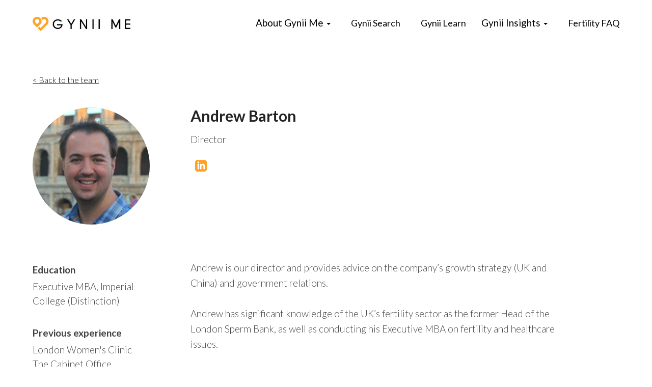

--- FILE ---
content_type: text/html; charset=utf-8
request_url: https://www.gyniime.co.uk/about/andrew-barton/
body_size: 8657
content:



<!doctype html>
<html class="no-js" lang="en">
<head>
    <meta charset="utf-8">
    <meta http-equiv="x-ua-compatible" content="ie=edge">
    <meta name="format-detection" content="telephone=no">
    <script type='text/javascript' src='https://platform-api.sharethis.com/js/sharethis.js#property=5d0fb11e0e548d0012f3df7a&product=' inline-share-buttons async='async'></script>
    <script id="Cookiebot" src="https://consent.cookiebot.com/uc.js" data-cbid="86e8f602-773c-45d8-9f59-98bc333ab537" data-blockingmode="auto" type="text/javascript"></script>
    <style>
        #CybotCookiebotDialogBodyContentTitle {
            font-size: 12pt !important;
        }
    </style>

    <title>Andrew Barton | About | Gynii Me</title>

        <meta name="description" content="Andrew is our director and provides advice on the company’s growth strategy (UK and China) and government relations. Andrew has over 15..." />


    <meta name="viewport" content="width=device-width, initial-scale=1.0">

    <link rel="dns-prefetch" href="//cdn.jsdelivr.net" pr="0.75" />
    <link rel="dns-prefetch" href="//cdnjs.cloudflare.com" pr="0.75" />

<link rel="stylesheet" type="text/css" href="https://cdnjs.cloudflare.com/ajax/libs/OwlCarousel2/2.3.4/assets/owl.carousel.min.css" />
    <link href="/assets/dist/css/plugins/bootstrap/bootstrap.css" rel="stylesheet"/>
<link href="/assets/dist/css/styles.css" rel="stylesheet"/>

    <link rel="stylesheet" type="text/css" href="/css/custom.css" />
    
    <script>
        var win = window, doc = win.document, docElem = doc.documentElement;
        docElem.className = docElem.className.replace(/\bno-js\b/g, '') + ' js ';
    </script>

    <link rel="stylesheet" type="text/css" href="//cdn.jsdelivr.net/gh/kenwheeler/slick@1.8.1/slick/slick.css" />
    <link rel="stylesheet" type="text/css" href="//cdn.jsdelivr.net/gh/kenwheeler/slick@1.8.1/slick/slick-theme.css" />
    <link rel="stylesheet" href="https://use.fontawesome.com/releases/v5.7.2/css/all.css" integrity="sha384-fnmOCqbTlWIlj8LyTjo7mOUStjsKC4pOpQbqyi7RrhN7udi9RwhKkMHpvLbHG9Sr" crossorigin="anonymous">

    <link rel="apple-touch-icon" sizes="120x120" href="/apple-touch-icon.png">
    <link rel="icon" type="image/png" sizes="32x32" href="/favicon-32x32.png">
    <link rel="icon" type="image/png" sizes="16x16" href="/favicon-16x16.png">
    <link rel="manifest" href="/site.webmanifest">
    <meta name="msapplication-TileColor" content="#da532c">
    <meta name="theme-color" content="#ffffff">
    
    <!-- Facebook Pixel Code -->
<script>
!function(f,b,e,v,n,t,s)
{if(f.fbq)return;n=f.fbq=function(){n.callMethod?
n.callMethod.apply(n,arguments):n.queue.push(arguments)};
if(!f._fbq)f._fbq=n;n.push=n;n.loaded=!0;n.version='2.0';
n.queue=[];t=b.createElement(e);t.async=!0;
t.src=v;s=b.getElementsByTagName(e)[0];
s.parentNode.insertBefore(t,s)}(window,document,'script',
'https://connect.facebook.net/en_US/fbevents.js');
fbq('init', '1036264190158419'); 
fbq('track', 'PageView');
</script>
<noscript>
<img height="1" width="1" 
src="https://www.facebook.com/tr?id=1036264190158419&ev=PageView
&noscript=1"/>
</noscript>
<!-- End Facebook Pixel Code -->


</head>

<body class="" id="body">
    
    <!-- Slideout Menu -->

<div class="site__slideout" id="menu">

    <div class="slideout__header">

        <!-- SVG - Mobile Gynii Me Logo -->

        <div class="slideout__logo">
            <img src="/media/1592/logo.jpg" class="img-responsive" />
        </div>

        <!-- SVG - Close button -->

        <a class="slideout__close">
            <svg width="22" height="22" xmlns="http://www.w3.org/2000/svg"><g stroke="#D8D8D8" stroke-width="2" fill="none" fill-rule="evenodd" stroke-linecap="square"><path d="M2 2l18 18M20 2L2 20" /></g></svg>
        </a>

    </div>

    <!-- Slideout Menu Nav -->

    <div class="slideout__nav">
        <nav class="nav">
            <ul class="nav--mobile unstyled">
                        <li class="nav__item nav__item--sub-nav">
                            <a href="/about" class="nav__link">About us</a>
                        </li>
                        <li class="nav__item nav__item--sub-nav">
                            <a href="/careers" class="nav__link">Careers</a>
                        </li>
                        <li class="nav__item nav__item--sub-nav">
                            <a href="/best-private-ivf-clinic-near-me/" class="nav__link">Gynii Search</a>
                        </li>
                        <li class="nav__item nav__item--sub-nav">
                            <a href="/learn/" class="nav__link">Gynii Learn</a>
                        </li>
                        <li class="nav__item nav__item--sub-nav">
                            <a href="/gynii-insights" class="nav__link">Expert Voices</a>
                        </li>
                        <li class="nav__item nav__item--sub-nav">
                            <a href="/news" class="nav__link">News &amp; Events</a>
                        </li>
                        <li class="nav__item nav__item--sub-nav">
                            <a href="/fertility-faq/" class="nav__link">Fertility FAQ</a>
                        </li>
            </ul>
        </nav>
    </div>

</div>

    <!-- Site wrapper (All but slideout menu) -->

    <div class="site__wrapper" id="main">

        <!-- Site header -->

        <header class="masthead" id="masthead">

            <div class="l-container">

                <div class="g">
                    <div class="g-col g-span2--mid">
                        <div>
                            <!-- Main Logo -->
                            <a class="logo" href="/">
                                <img src="/media/1592/logo.jpg" />
                            </a>
                        </div>
                    </div>

                    <!-- Main navigation -->
<div class="g-col g-span10--mid">
    <nav class="nav">
        <ul class="nav--main l-list--floated unstyled">
                    <li class="dropdown">
                        <a href="/" class="dropdown-toggle" data-toggle="dropdown">About Gynii Me <b class="caret"></b></a>
                        <ul class="dropdown-menu">
                            <li class="nav__item nav__item--sub-nav nav__item--submenu">
                                <a href="/about" class="nav__link">About us</a>
                            </li>
                            <li class="nav__item nav__item--sub-nav nav__item--submenu">
                                <a href="/careers" class="nav__link">Careers</a>
                            </li>
                        </ul>
                    </li>
                    <li class="nav__item nav__item--sub-nav">
                        <a href="/best-private-ivf-clinic-near-me/" class="nav__link ">Gynii Search</a>
                    </li>
                    <li class="nav__item nav__item--sub-nav">
                        <a href="/learn/" class="nav__link ">Gynii Learn</a>
                    </li>
                    <li class="dropdown">
                        <a href="/gynii-insights" class="dropdown-toggle" data-toggle="dropdown">Gynii Insights <b class="caret"></b></a>
                        <ul class="dropdown-menu">
                            <li class="nav__item nav__item--sub-nav nav__item--submenu">
                                <a href="/gynii-insights" class="nav__link">Expert Voices</a>
                            </li>
                            <li class="nav__item nav__item--sub-nav nav__item--submenu">
                                <a href="/news" class="nav__link">News &amp; Events</a>
                            </li>
                        </ul>
                    </li>
                    <li class="nav__item nav__item--sub-nav">
                        <a href="/fertility-faq/" class="nav__link ">Fertility FAQ</a>
                    </li>

            <!-- Mobile only search toggle -->

            <li class="nav__item nav__item--mobile">
                <a href="#" class="nav-item js-search-toggle">
                    <svg width="19px" height="19px" xmlns="http://www.w3.org/2000/svg" width="24" height="24" viewBox="0 0 24 24"><path class="svg-search__inner" style="fill: #f2a647;" d="M23.822 20.88l-6.353-6.354c.93-1.465 1.467-3.2 1.467-5.059.001-5.219-4.247-9.467-9.468-9.467s-9.468 4.248-9.468 9.468c0 5.221 4.247 9.469 9.468 9.469 1.768 0 3.421-.487 4.839-1.333l6.396 6.396 3.119-3.12zm-20.294-11.412c0-3.273 2.665-5.938 5.939-5.938 3.275 0 5.94 2.664 5.94 5.938 0 3.275-2.665 5.939-5.94 5.939-3.274 0-5.939-2.664-5.939-5.939z" /></svg>
                </a>
            </li>

            <!-- Mobile only burger menu toggle -->

            <li class="nav__item nav__item--mobile">
                <a href="#" class="nav-item js-slideout-toggle">
                    <svg width="25" height="19" xmlns="http://www.w3.org/2000/svg"><g class="svg-burger__inner" stroke="#FFA328" stroke-width="3" fill="none" fill-rule="evenodd" stroke-linecap="round"><path d="M1.5 1.5h22.023M1.5 9.5h22.023M1.5 17.5h22.023" /></g></svg>
                </a>
            </li>
        </ul>
    </nav>
</div>
                </div>
            </div>
        </header>

        

<main>
    
    <section class="specialist">
        <!-- Specialist search -->

        <section class="back-link">
            <div class="l-container">
                <a href="/about/#theteam">&#60; Back to the team</a>
            </div>
        </section>

        <header class="specialist__overview">
            <div class="l-container">
                <div class="overview__rating">
                    <div class="rating__inner">
                        <div class="rating__specialist">
                            <div class="rating__specialist__photo" style="background-image: url('/media/1026/andrew.png?anchor=center&amp;mode=crop&amp;width=200&amp;height=200&amp;rnd=131661945100000000');"></div>
                        </div>
                    </div>
                </div>
                <div class="overview__details overview__details--full">
                    <h1 class="overview__name">Andrew Barton</h1>

                    <div class="overview__extra">
                        <p>Director</p>
                        <p></p>
                    </div>
                    <div class="social-strip social-strip--small">
                        <ul class="l-list--centred">
                                                            <li>
                                    <a class="link linkedin-logo link--linkedin" target="_blank" href="https://www.linkedin.com/in/mrandrewbarton/">
                                        <svg width="36px" height="36px" viewBox="0 0 36 36" version="1.1" xmlns="http://www.w3.org/2000/svg" xmlns:xlink="http://www.w3.org/1999/xlink">
                                            <g id="Gynii-Me" stroke="none" stroke-width="1" fill="none" fill-rule="evenodd">
                                                <g id="ABOUT-US---ROLLOVER" transform="translate(-231.000000, -2945.000000)" fill="#A0A0A0" fill-rule="nonzero">
                                                    <g id="iconmonstr-linkedin-3" transform="translate(231.000000, 2945.000000)">
                                                        <path d="M28.5,0 L7.5,0 C3.3585,0 0,3.3585 0,7.5 L0,28.5 C0,32.6415 3.3585,36 7.5,36 L28.5,36 C32.643,36 36,32.6415 36,28.5 L36,7.5 C36,3.3585 32.643,0 28.5,0 Z M12,28.5 L7.5,28.5 L7.5,12 L12,12 L12,28.5 Z M9.75,10.098 C8.301,10.098 7.125,8.913 7.125,7.452 C7.125,5.991 8.301,4.806 9.75,4.806 C11.199,4.806 12.375,5.991 12.375,7.452 C12.375,8.913 11.2005,10.098 9.75,10.098 Z M30,28.5 L25.5,28.5 L25.5,20.094 C25.5,15.042 19.5,15.4245 19.5,20.094 L19.5,28.5 L15,28.5 L15,12 L19.5,12 L19.5,14.6475 C21.594,10.7685 30,10.482 30,18.3615 L30,28.5 Z" id="Shape"></path>
                                                    </g>
                                                </g>
                                            </g>
                                        </svg>
                                    </a>
                                </li>
                        </ul>
                    </div>
                </div>

            </div>
        </header>
        <section class="specialist__overview">
            <div class="l-container">
                <div class="overview__rating overview__rating--full">
                        <h4>Education</h4>
<p>Executive MBA, Imperial College (Distinction)</p>                                            <h4>Previous experience</h4>
<p>London Women's Clinic<br />The Cabinet Office <br />The Foreign Office</p>                                            <h4>Languages</h4>
                        <p>English</p>
                </div>
                <div class="overview__details overview__details--full">
                    <p>Andrew is our director and provides advice on the company’s growth strategy (UK and China) and government relations.</p>
<p>Andrew has significant knowledge of the UK’s fertility sector as the former Head of the London Sperm Bank, as well as conducting his Executive MBA on fertility and healthcare issues.</p>
<p>Andrew is an expert on Government and regulatory issues, serving previously as a deputy director at the UK’s Cabinet Office.  During his stay in the public sector, Andrew received several awards and acknowledgements from Ministers. </p>
<p>Prior to joining the Civil Service, Andrew worked for a large consulting firm in Shanghai, advising Western firms on investment opportunities in China.</p>
<p>Outside of work Andrew can be found sampling odd sounding beers in Royal Tunbridge Wells.</p>
                </div>

            </div>
        </section>
    
    </section>
    
    <!-- Other team members -->
        <section class = "other-team-members page-section">
    <div class="l-container">
        <div class="l-container">
            <h3 class = "text-center">Team Members</h3>
            <div class="g g--gutter g--baseline">
                    <div class="g-col g-span6 g-span4--mid text-center">
                        <a class="team-member-tile " href="/about/dr-oriane-chausiaux/">
                            <div class="team-member-tile__photo" style="background-image: url('/media/1028/oriane.png?anchor=center&amp;mode=crop&amp;width=500&amp;rnd=131661945100000000');"></div>
                            <div class = "match-height-member">
                            <span class="team-member-tile__name">Dr Oriane Chausiaux</span>
                            <span class="team-member-tile__title">Fertility Science Director</span>
                            </div>
                            <span href="#" class="btn btn--outline team-member-tile__button">View full profile</span>
                        </a>
                    </div>
                    <div class="g-col g-span6 g-span4--mid text-center">
                        <a class="team-member-tile " href="/about/xing-sun/">
                            <div class="team-member-tile__photo" style="background-image: url('/media/1033/xing.jpg?anchor=center&amp;mode=crop&amp;width=500&amp;rnd=131661945170000000');"></div>
                            <div class = "match-height-member">
                            <span class="team-member-tile__name">Xing Sun</span>
                            <span class="team-member-tile__title">Senior Data Scientist</span>
                            </div>
                            <span href="#" class="btn btn--outline team-member-tile__button">View full profile</span>
                        </a>
                    </div>
                    <div class="g-col g-span6 g-span4--mid text-center">
                        <a class="team-member-tile " href="/about/dr-stella-wooder/">
                            <div class="team-member-tile__photo" style="background-image: url('/media/1031/stella.jpg?anchor=center&amp;mode=crop&amp;width=500&amp;rnd=131661945150000000');"></div>
                            <div class = "match-height-member">
                            <span class="team-member-tile__name">Dr Stella Wooder </span>
                            <span class="team-member-tile__title">Operations Director</span>
                            </div>
                            <span href="#" class="btn btn--outline team-member-tile__button">View full profile</span>
                        </a>
                    </div>
            </div>
        </div>
    </div>
</section>

        <!-- Social icons -->
        <!-- Social icons -->
<section class="page-section socialPanelSec" id="social-panel">
    <div class="l-container">
        <div class="social-strip">
            <h5>Connect with us</h5>
            <ul class="l-list--centred">
                    <li>
                        <a class="link link--facebook" target="_blank" href="https://www.facebook.com/GyniiMeUK">
                            <svg width="33px" height="33px" viewBox="0 0 33 33" version="1.1" xmlns="http://www.w3.org/2000/svg" xmlns:xlink="http://www.w3.org/1999/xlink">
                                <g id="Symbols" stroke="none" stroke-width="1" fill="none" fill-rule="evenodd">
                                    <g class="facebook-logo" transform="translate(-401.000000, -79.000000)" fill="#A0A0A0">
                                        <path d="M418.626369,112 L402.821347,112 C401.81515,112 401,111.184344 401,110.178539 L401,80.8213325 C401,79.8152717 401.815278,79 402.821347,79 L432.178781,79 C433.184594,79 434,79.8152717 434,80.8213325 L434,110.178539 C434,111.184472 433.184466,112 432.178781,112 L423.769522,112 L423.769522,99.2205813 L428.058983,99.2205813 L428.701269,94.2402151 L423.769522,94.2402151 L423.769522,91.060566 C423.769522,89.618635 424.169927,88.6360067 426.237637,88.6360067 L428.874902,88.6348542 L428.874902,84.1803747 C428.418797,84.1196807 426.853289,83.9840796 425.031942,83.9840796 C421.229574,83.9840796 418.626369,86.3050493 418.626369,90.5673311 L418.626369,94.2402151 L414.325896,94.2402151 L414.325896,99.2205813 L418.626369,99.2205813 L418.626369,112 L418.626369,112 Z" id="Facebook"></path>
                                    </g>
                                </g>
                            </svg>
                        </a>
                    </li>
                                                                    <li>
                        <a class="link instagram-logo link--instagram" target="_blank" href="https://www.instagram.com/gyniime.fertility/">
                            <svg width="33px" height="33px" viewBox="0 0 33 33" version="1.1" xmlns="http://www.w3.org/2000/svg" xmlns:xlink="http://www.w3.org/1999/xlink">
                                <!-- Generator: Sketch 48.2 (47327) - http://www.bohemiancoding.com/sketch -->
                                <desc>Created with Sketch.</desc>
                                <defs></defs>
                                <g id="Symbols" stroke="none" stroke-width="1" fill="none" fill-rule="evenodd">
                                    <g id="FOOTER" transform="translate(-606.000000, -79.000000)" fill="#A0A0A0">
                                        <path d="M634.875,108.90625 L610.125,108.90625 C609.55575,108.90625 609.09375,108.44425 609.09375,107.875 L609.09375,92.40625 L613.21875,92.40625 C612.681469,93.1796875 612.499969,94.6224063 612.499969,95.5381563 C612.499969,101.0605 617.003438,105.553656 622.538156,105.553656 C628.073906,105.553656 632.577375,101.0605 632.577375,95.5381563 C632.577375,94.6224063 632.447438,93.2013437 631.78125,92.40625 L635.90625,92.40625 L635.90625,107.875 C635.90625,108.44425 635.44425,108.90625 634.875,108.90625 M622.538156,89.2073125 C626.043375,89.2073125 628.884469,92.0422188 628.884469,95.5381563 C628.884469,99.035125 626.043375,101.870031 622.538156,101.870031 C619.033969,101.870031 616.192875,99.035125 616.192875,95.5381563 C616.192875,92.0422188 619.033969,89.2073125 622.538156,89.2073125 M630.75,83.125 L633.84375,83.125 C634.413,83.125 634.875,83.587 634.875,84.15625 L634.875,87.25 C634.875,87.81925 634.413,88.28125 633.84375,88.28125 L630.75,88.28125 C630.18075,88.28125 629.71875,87.81925 629.71875,87.25 L629.71875,84.15625 C629.71875,83.587 630.18075,83.125 630.75,83.125 M635.077125,79 L609.922875,79 C607.756219,79 606,80.7520937 606,82.9135937 L606,108.086406 C606,110.247906 607.756219,112 609.922875,112 L635.077125,112 C637.243781,112 639,110.247906 639,108.086406 L639,82.9135937 C639,80.7520937 637.243781,79 635.077125,79" id="Instagram"></path>
                                    </g>
                                </g>
                            </svg>
                        </a>
                    </li>
                                    <li>
                        <a class="link linkedin-logo link--linkedin" target="_blank" href="https://www.linkedin.com/company/gynii-me/">
                            <svg width="36px" height="36px" viewBox="0 0 36 36" version="1.1" xmlns="http://www.w3.org/2000/svg" xmlns:xlink="http://www.w3.org/1999/xlink">
                                <g id="Gynii-Me" stroke="none" stroke-width="1" fill="none" fill-rule="evenodd">
                                    <g id="ABOUT-US---ROLLOVER" transform="translate(-231.000000, -2945.000000)" fill="#A0A0A0" fill-rule="nonzero">
                                        <g id="iconmonstr-linkedin-3" transform="translate(231.000000, 2945.000000)">
                                            <path d="M28.5,0 L7.5,0 C3.3585,0 0,3.3585 0,7.5 L0,28.5 C0,32.6415 3.3585,36 7.5,36 L28.5,36 C32.643,36 36,32.6415 36,28.5 L36,7.5 C36,3.3585 32.643,0 28.5,0 Z M12,28.5 L7.5,28.5 L7.5,12 L12,12 L12,28.5 Z M9.75,10.098 C8.301,10.098 7.125,8.913 7.125,7.452 C7.125,5.991 8.301,4.806 9.75,4.806 C11.199,4.806 12.375,5.991 12.375,7.452 C12.375,8.913 11.2005,10.098 9.75,10.098 Z M30,28.5 L25.5,28.5 L25.5,20.094 C25.5,15.042 19.5,15.4245 19.5,20.094 L19.5,28.5 L15,28.5 L15,12 L19.5,12 L19.5,14.6475 C21.594,10.7685 30,10.482 30,18.3615 L30,28.5 Z" id="Shape"></path>
                                        </g>
                                    </g>
                                </g>
                            </svg>
                        </a>
                    </li>
            </ul>
            <div class="row text-contact">
                <div class="col-md-6 text-right">
                    <strong>Email:</strong> <a href="mailto:hello@gyniime.co.uk">hello@gyniime.co.uk</a> 
                </div>
                <div class="col-md-6 text-left">
                    <strong>Tel:</strong> <a href="tel:+44(0) 7484 704 171">+44(0) 7484 704 171</a>              
                </div>
            </div>
        </div>
        
    </div>
</section>
</main>



        <!-- Footer -->
<footer class="footer">
    <div class="l-container">
        <div class="footerTopBottomBorder">
            <!-- Footer 1/3 column -->
            

            <!-- Footer 2/3 column -->

            <!-- Footer 3/3 column -->

            <div class="footerColumns">
                <div class="row">
                    <div class="col-sm-3">
                        <div class="g-content">
                            <h4>About Gynii Me</h4>
                            <p>How can we help?</p>
                                <a href="/about/">Learn more</a>
                        </div>
                    </div>
                    <div class="col-sm-3">
                        <div class="g-content">
                            <h4>Gynii Search</h4>
                            <p>Find a fertility clinic that is right for you.</p>
                                <a href="/best-private-ivf-clinic-near-me/">Search now</a>
                        </div>
                    </div>
                    <div class="col-sm-3">
                        <div class="g-content">
                            <h4>Gynii Learn</h4>
                            <p>Learn more about reproductive health.</p>
                                <a href="/learn/">Learn more</a>
                        </div>
                    </div>
                    <div class="col-sm-3">
                        <div class="g-content">
                            <h4>Gynii Insights</h4>
                            <p>Please get in touch to share your story.</p>
                                <a href="/contact/">Get in touch</a>
                        </div>
                    </div>
                    <!-- <div class="col-sm-3">
                        <div class="g-content">
                            <h4>Contact us</h4>
                            <a href="mailto:hello@gyniime.co.uk">hello@gyniime.co.uk</a>
                            <a href="tel:+44(0) 7484 704 171">+44(0) 7484 704 171</a>
                        </div>
                    </div> -->
    
                </div>
            </div>
        </div>
        <!-- Footer Full Width Base -->

        <div class="footer-base">
            <div class="g">
                <div class="g-col g-span12 g-span6--mid">
                    <div class="footer-base-trademark">
                        Gynii Me is a registered trademark. Copyright 2026. All rights reserved.
                    </div>
                </div>
                <div class="g-col g-span12 g-span6--mid">
                    <ul class="l-list--floated unstyled footer-base-links">
                            <li>
                                <a href="/legal-pages/terms-conditions/" class="nav-item">Terms</a>
                            </li>
                            <li>
                                <a href="/legal-pages/privacy-policy/" class="nav-item">Privacy</a>
                            </li>
                            <li>
                                <a href="/sitemap/" class="nav-item">Sitemap</a>
                            </li>
                    </ul>
                </div>
            </div>
        </div>

    </div>
</footer>

    </div>


<script>
    (function (i, s, o, g, r, a, m)
    {
        i['GoogleAnalyticsObject'] = r; i[r] = i[r] || function ()
        {
            (i[r].q = i[r].q || []).push(arguments)
        }, i[r].l = 1 * new Date(); a = s.createElement(o),
            m = s.getElementsByTagName(o)[0]; a.async = 1; a.src = g; m.parentNode.insertBefore(a, m)
    })(window, document, 'script', '//www.google-analytics.com/analytics.js', 'ga');

    ga('create', 'UA-113697026-1', {
        'cookieDomain': 'none'
    });
    ga('send', 'pageview');

</script>
<script type="text/javascript" src="https://cdnjs.cloudflare.com/ajax/libs/jquery/3.3.1/jquery.min.js"></script>
<script type="text/javascript" src="/assets/dist/js/standalone/bootstrap.min.js"></script>
<script type="text/javascript" src="/assets/dist/js/site.js"></script>
<script src="/scripts/kickoff.js" async></script>
<script src="/assets/dist/js/forms.js" async></script>


    

<script src="/assets/dist/js/jquery-3.3.1.min.js" type="text/javascript"></script>
<script src="https://cdnjs.cloudflare.com/ajax/libs/OwlCarousel2/2.3.4/owl.carousel.min.js" type="text/javascript"></script>




<script>
	jQuery("#carousel").owlCarousel({
	  
	  lazyLoad: true,
	  loop: true,
	  margin: -10,
	  nav: true,
      pagination :true,
	  responsiveClass: true,
	  autoHeight: true,
	  
	  
	  responsive: {
		0: {
		  items: 1
		},

		768: {
		  items: 2
		},

		
	  }
	});

</script>

</body>
</html>


--- FILE ---
content_type: text/css
request_url: https://www.gyniime.co.uk/assets/dist/css/styles.css
body_size: 312234
content:
@charset "UTF-8";
/**
 * ██╗  ██╗██╗ ██████╗██╗  ██╗ ██████╗ ███████╗███████╗
 * ██║ ██╔╝██║██╔════╝██║ ██╔╝██╔═══██╗██╔════╝██╔════╝
 * █████╔╝ ██║██║     █████╔╝ ██║   ██║█████╗  █████╗
 * ██╔═██╗ ██║██║     ██╔═██╗ ██║   ██║██╔══╝  ██╔══╝
 * ██║  ██╗██║╚██████╗██║  ██╗╚██████╔╝██║     ██║
 * ╚═╝  ╚═╝╚═╝ ╚═════╝╚═╝  ╚═╝ ╚═════╝ ╚═╝     ╚═╝
 * By Zander Martineau & Ashley Nolan
 * http://trykickoff.com
 *
 * Project dependencies
 * =================================
 * - Mixins, helpers and functions
 * - Core variables
 * - CSS resets
 * - Typography styles
 * - Components
 * - Partials
 * - Views
 * - Global styles
 * - Helper/utility classes
 * - Print styles
 *
 * Read about our distinction between views, partials and components at
 * https://trykickoff.com/learn/css.html#views-partials--components
 *
 * ## Yeoman
 * The Yeoman generator can also be used to add new views, partials and
 * components. e.g. `yo kickoff:sass:component foo` will create a new file:
 * `scss/components/_component.scss` and add the `@import` statement in this
 * file. Install the generator by running `npm i -g yo generator-kickoff`
 *
 */
/*
 * Mixins, helpers and functions
 */
/**
 * Colour functions
 */
/*
$color-palette: (
  white: (
    base: #ffffff
  ),

  sky: (
    lighter: #f9fafb,
    light: #f4f6f8,
    base: #dfe3e8,
    dark: #c4cdd5
  )
);
*/
/**
 * Color
 * Returns the color value for a given color name and group.
 * HT Shopify Polaris team
 *
 * @param {String} $hue - The color's hue.
 * @param {String} $value - The darkness/lightness of the color. Defaults to base.
 * @param {Color} $for-background - The background color on which this color will
 * appear. Applies a multiply filter to ensure appropriate contrast.
 * @return {Color} The color value.
 *
 * Usage (based on the Sass map above):
 * ko-color(white)
 * ko-color(sky, dark)
 * ko-color(sky, lighter)
 *
 */
/**
 * Darkens the foreground color by the background color. This is the same as the
 * “multiply” filter in graphics apps.
 *
 * @param {Color} $foreground - The color to darken.
 * @param {Color} $background - The background to base darkening on.
 * @return {Color} The modified color.
 */
/**
 * Tint
 * Add percentage of white to a color
 * Usage:
 * background-color: ko-color-tint(blue, 20%);
 */
/**
 * Shade
 * Add percentage of black to a color
 * Usage:
 * background-color: ko-color-shade(blue, 20%);
 */
/**
 * Usage:
 *
 * ko-getVal(100, $map) - uses an integer
 * ko-getVal(mid, $map) - uses a Sass map
 * ko-getVal($foo, $map) - uses a Sass variable
 */
/**
 * Get breakpoints
 *
 * ko-bp()
 *
 * Usage:
 * ko-bp(100) - uses an integer
 * ko-bp(mid) - uses the $breakpoints Sass map
 * ko-bp($foo) - uses a Sass variable
 */
/**
 * Get type size
 *
 * ko-type()
 *
 * Usage:
 * ko-type(100) - uses an integer
 * ko-type(mid) - uses the $type Sass map
 * ko-type($foo) - uses a Sass variable
 */
/**
 * Get font-family
 *
 * ko-font()
 *
 * Usage:
 * ko-font(system) - uses 'system' font stack
 * ko-font(sans) - uses the 'sans' font stack
 */
/**
 * Get z-index value
 *
 * ko-zIndex()
 *
 * Usage:
 * ko-zIndex(low) - uses 'low' z-index value
 * ko-zIndex(mid) - uses 'mid' z-index value
 */
/**
 * Usage:
 *
 $grid-configuration: (
   'columns': 12,
   'layouts': (
     'small': 800px,
     'medium': 1000px,
     'large': 1200px,
   ),
 );

 div {
   font-size: ko-map-deep-get($grid-configuration, 'columns');
   width: ko-map-deep-get($grid-configuration, 'layouts', 'medium');
 }
 */
/**
 * Modular scale
 * =================================
 * Usage: ko-modular-scale($font-size-base, 3, $type-scale)
 * or with the shorthand version: ko-ms(3)
 */
/**
 * Shorthand modular scale
 * Uses the $font-size-base and $type-scale framework variables so that you
 * only need to provide the scale increment
 *
 * e.g. ko-ms(5)
 */
/**
 * Multiply
 * =================
 * Multiply any value
 *
 * Usage:
 * ko-multiply(15, 2)
 * ko-multiply($baseline, 1.5)
 */
/**
 * Sass Mixins
 * - Responsive
 * - Dimensions
 * - Positioning
 * - Utility
 * - Forms
 * - Module Naming Helpers
 */
/**
 * Responsive media query mixins
 * - These are used so that we can define separate media-query content
 * - Arguments can use:
 *   - a named breakpoint in the $breakpoints map, e.g. mid
 *   - a pixel value e.g. 500px
 *   - a unitless value that is eqivalent to a pixel e.g. 500
 */
/**
 * Min-width media query:
 * - Equivalent to: @media screen and (min-width: 20em) { ... }
 * - Usage: @include ko-respond-min(mid) { ... };
 */
/**
 * Max-width media query:
 * - Equivalent to: @media screen and (max-width: 20em) { ... }
 * - Usage: @include ko-respond-max(mid) { ... };
 */
/**
 * Min-max-width media query:
 * - Equivalent to: @media screen and (min-width: 10em) and (max-width: 20em) { ... }
 * - Usage: @include ko-respond-min-max(narrow, 600) { ... };
 */
/**
 *  HiDPI mixin.
 *  @include ko-hidpi { ... };
 *  Default value set to 1.3 to target Google Nexus 7 (http://bjango.com/articles/min-device-pixel-ratio/)
 */
/**
 * Hidpi with a minimum width media query
 * @include ko-hidpi-min(bp(mid), 1.5) { ... };
 */
/**
 * Hidpi with a max width media query
 * @include ko-hidpi-max(bp(mid), 1.3) { ... };
 */
/**
 * Dimensions-based mixins
 * - REM calculation
 * - Typography mixins based on the REM mixin
 *   - font-size
 *   - line-height
 *   - font-size-ems
 */
/**
 * Typography mixins
 */
/**
 * ko-position
 * Usage:
 * @include ko-position(absolute, 10px 20px 30px 10px);
 */
/**
 * vertical-center
 * Vertically center any element. Needs support for CSS tranforms.
 * Usage:
 * @include ko-vertical-center;
 */
/**
 * Utility Mixins
 * - clearfix
 * - font-face
 * -
 * - sizing shortcuts
 *   - size
 *   - square
 * - resizable
 */
/**
 * Sizing shortcuts
 */
/**
 * bemify [modified for Kickoff]
 * https://gtihub.com/franzheidl/bemify
 * Franz Heidl 2015
 *
 * Usage: https://gist.github.com/mrmartineau/0cd2010bf265d712bafb
 */
/**
 * Core variables
 * Edit your color palette and app vars before your begin
 */
/**
 * Global color palette
 * =================================
 * - Generic colors
 * - Color scheme
 * - Common colors
 * - Links
 * - Text selection
 * - <hr>
 * - Any others..
 */
/**
 * Variables
 * =================================
 * - Typography
 * - Breakpoints
 * - Paths
 * - Layout & Grid
 * - App-specific
 */
/* stylelint-disable indentation */
/**
 * Typography
 * =================================
 *
 * Base sizes:
 * Set this in pixels (but do not add px),
 * the font-size mixin will convert to REMS
 */
@import url("https://fonts.googleapis.com/css?family=Lato:100,300,400,700,900");
/**
 * Breakpoints
 * =================================
 * There are no common breakpoints so these are just a suggestions
 * You'll need to define your own breakpoints to suit your design
 * Add your breakpoints to this Sass map
 * Used in the Kickoff grid
 */
/**
 * Grid
 * =================================
 * These variables will control the grid module.
 *
 * if your project doesnt use Kickoff’s default grid, you can delete these
 */
/**
 * Path variables
 * =================================
 */
/**
 * Z-index variables
 * =================================
 */
/**
 * App-specific variables
 * =================================
 */
/**
 * Page sections vars
 * =================================
 */
h2.smaller {
  font-size: 40px;
  margin-bottom: 10px; }

/**
 * CSS resets
 */
/**
 * Kickoff reset
 * =================================
 * We use normalize.css for the bulk of our 'reset'
 */
html {
  box-sizing: border-box; }

*,
*::before,
*::after {
  box-sizing: inherit; }

/*! normalize-scss | MIT/GPLv2 License | bit.ly/normalize-scss */
/* Document
       ========================================================================== */
/**
     * 1. Change the default font family in all browsers (opinionated).
     * 2. Correct the line height in all browsers.
     * 3. Prevent adjustments of font size after orientation changes in
     *    IE on Windows Phone and in iOS.
     */
html {
  font-family: sans-serif;
  /* 1 */
  line-height: 1.15;
  /* 2 */
  -ms-text-size-adjust: 100%;
  /* 3 */
  -webkit-text-size-adjust: 100%;
  /* 3 */ }

/* Sections
       ========================================================================== */
/**
     * Remove the margin in all browsers (opinionated).
     */
body {
  margin: 0; }

/**
     * Add the correct display in IE 9-.
     */
article,
aside,
footer,
header,
nav,
section {
  display: block; }

/**
     * Correct the font size and margin on `h1` elements within `section` and
     * `article` contexts in Chrome, Firefox, and Safari.
     */
h1 {
  font-size: 2em;
  margin: 0.67em 0; }

/* Grouping content
       ========================================================================== */
/**
     * Add the correct display in IE 9-.
     */
figcaption,
figure {
  display: block; }

/**
     * Add the correct margin in IE 8.
     */
figure {
  margin: 1em 40px; }

/**
     * 1. Add the correct box sizing in Firefox.
     * 2. Show the overflow in Edge and IE.
     */
hr {
  box-sizing: content-box;
  /* 1 */
  height: 0;
  /* 1 */
  overflow: visible;
  /* 2 */ }

/**
     * Add the correct display in IE.
     */
main {
  display: block; }

/**
     * 1. Correct the inheritance and scaling of font size in all browsers.
     * 2. Correct the odd `em` font sizing in all browsers.
     */
pre {
  font-family: monospace, monospace;
  /* 1 */
  font-size: 1em;
  /* 2 */ }

/* Links
       ========================================================================== */
/**
     * 1. Remove the gray background on active links in IE 10.
     * 2. Remove gaps in links underline in iOS 8+ and Safari 8+.
     */
a {
  background-color: transparent;
  /* 1 */
  -webkit-text-decoration-skip: objects;
  /* 2 */ }

/**
     * Remove the outline on focused links when they are also active or hovered
     * in all browsers (opinionated).
     */
a:active,
a:hover {
  outline-width: 0; }

/* Text-level semantics
       ========================================================================== */
/**
     * 1. Remove the bottom border in Firefox 39-.
     * 2. Add the correct text decoration in Chrome, Edge, IE, Opera, and Safari.
     */
abbr[title] {
  border-bottom: none;
  /* 1 */
  text-decoration: underline;
  /* 2 */
  text-decoration: underline dotted;
  /* 2 */ }

/**
     * Prevent the duplicate application of `bolder` by the next rule in Safari 6.
     */
b,
strong {
  font-weight: inherit; }

/**
     * Add the correct font weight in Chrome, Edge, and Safari.
     */
b,
strong {
  font-weight: bolder; }

/**
     * 1. Correct the inheritance and scaling of font size in all browsers.
     * 2. Correct the odd `em` font sizing in all browsers.
     */
code,
kbd,
samp {
  font-family: monospace, monospace;
  /* 1 */
  font-size: 1em;
  /* 2 */ }

/**
     * Add the correct font style in Android 4.3-.
     */
dfn {
  font-style: italic; }

/**
     * Add the correct background and color in IE 9-.
     */
mark {
  background-color: #ff0;
  color: #000; }

/**
     * Add the correct font size in all browsers.
     */
small {
  font-size: 80%; }

/**
     * Prevent `sub` and `sup` elements from affecting the line height in
     * all browsers.
     */
sub,
sup {
  font-size: 75%;
  line-height: 0;
  position: relative;
  vertical-align: baseline; }

sub {
  bottom: -0.25em; }

sup {
  top: -0.5em; }

/* Embedded content
       ========================================================================== */
/**
     * Add the correct display in IE 9-.
     */
audio,
video {
  display: inline-block; }

/**
     * Add the correct display in iOS 4-7.
     */
audio:not([controls]) {
  display: none;
  height: 0; }

/**
     * Remove the border on images inside links in IE 10-.
     */
img {
  border-style: none; }

/**
     * Hide the overflow in IE.
     */
svg:not(:root) {
  overflow: hidden; }

/* Forms
       ========================================================================== */
/**
     * 1. Change the font styles in all browsers (opinionated).
     * 2. Remove the margin in Firefox and Safari.
     */
button,
input,
optgroup,
select,
textarea {
  font-family: sans-serif;
  /* 1 */
  font-size: 100%;
  /* 1 */
  line-height: 1.15;
  /* 1 */
  margin: 0;
  /* 2 */ }

/**
     * Show the overflow in IE.
     */
button {
  overflow: visible; }

/**
     * Remove the inheritance of text transform in Edge, Firefox, and IE.
     * 1. Remove the inheritance of text transform in Firefox.
     */
button,
select {
  /* 1 */
  text-transform: none; }

/**
     * 1. Prevent a WebKit bug where (2) destroys native `audio` and `video`
     *    controls in Android 4.
     * 2. Correct the inability to style clickable types in iOS and Safari.
     */
button,
html [type="button"],
[type="reset"],
[type="submit"] {
  -webkit-appearance: button;
  /* 2 */ }

button,
[type="button"],
[type="reset"],
[type="submit"] {
  /**
       * Remove the inner border and padding in Firefox.
       */
  /**
       * Restore the focus styles unset by the previous rule.
       */ }
  button::-moz-focus-inner,
  [type="button"]::-moz-focus-inner,
  [type="reset"]::-moz-focus-inner,
  [type="submit"]::-moz-focus-inner {
    border-style: none;
    padding: 0; }
  button:-moz-focusring,
  [type="button"]:-moz-focusring,
  [type="reset"]:-moz-focusring,
  [type="submit"]:-moz-focusring {
    outline: 1px dotted ButtonText; }

/**
     * Show the overflow in Edge.
     */
input {
  overflow: visible; }

/**
     * 1. Add the correct box sizing in IE 10-.
     * 2. Remove the padding in IE 10-.
     */
[type="checkbox"],
[type="radio"] {
  box-sizing: border-box;
  /* 1 */
  padding: 0;
  /* 2 */ }

/**
     * Correct the cursor style of increment and decrement buttons in Chrome.
     */
[type="number"]::-webkit-inner-spin-button,
[type="number"]::-webkit-outer-spin-button {
  height: auto; }

/**
     * 1. Correct the odd appearance in Chrome and Safari.
     * 2. Correct the outline style in Safari.
     */
[type="search"] {
  -webkit-appearance: textfield;
  /* 1 */
  outline-offset: -2px;
  /* 2 */
  /**
       * Remove the inner padding and cancel buttons in Chrome and Safari on macOS.
       */ }
  [type="search"]::-webkit-search-cancel-button, [type="search"]::-webkit-search-decoration {
    -webkit-appearance: none; }

/**
     * 1. Correct the inability to style clickable types in iOS and Safari.
     * 2. Change font properties to `inherit` in Safari.
     */
::-webkit-file-upload-button {
  -webkit-appearance: button;
  /* 1 */
  font: inherit;
  /* 2 */ }

/**
     * Change the border, margin, and padding in all browsers (opinionated).
     */
fieldset {
  border: 1px solid #c0c0c0;
  margin: 0 2px;
  padding: 0.35em 0.625em 0.75em; }

/**
     * 1. Correct the text wrapping in Edge and IE.
     * 2. Correct the color inheritance from `fieldset` elements in IE.
     * 3. Remove the padding so developers are not caught out when they zero out
     *    `fieldset` elements in all browsers.
     */
legend {
  box-sizing: border-box;
  /* 1 */
  display: table;
  /* 1 */
  max-width: 100%;
  /* 1 */
  padding: 0;
  /* 3 */
  color: inherit;
  /* 2 */
  white-space: normal;
  /* 1 */ }

/**
     * 1. Add the correct display in IE 9-.
     * 2. Add the correct vertical alignment in Chrome, Firefox, and Opera.
     */
progress {
  display: inline-block;
  /* 1 */
  vertical-align: baseline;
  /* 2 */ }

/**
     * Remove the default vertical scrollbar in IE.
     */
textarea {
  overflow: auto; }

/* Interactive
       ========================================================================== */
/*
     * Add the correct display in Edge, IE, and Firefox.
     */
details {
  display: block; }

/*
     * Add the correct display in all browsers.
     */
summary {
  display: list-item; }

/*
     * Add the correct display in IE 9-.
     */
menu {
  display: block; }

/* Scripting
       ========================================================================== */
/**
     * Add the correct display in IE 9-.
     */
canvas {
  display: inline-block; }

/**
     * Add the correct display in IE.
     */
template {
  display: none; }

/* Hidden
       ========================================================================== */
/**
     * Add the correct display in IE 10-.
     */
[hidden] {
  display: none; }

/**
 * Typography styles
 * See https://trykickoff.com/demos/typography.html for more info
 */
/**
 * Typography
 * =================================
 * - Base
 * - Paragraphs
 * - Headings
 * - Type sizes
 * - Misc
 * - Utilities
 *
 * Body font size, leadings etc have been set in _variables.scss
 *
 * See http://modularscale.com for
 *
 */
html {
  font-size: 17px;
  -webkit-text-size-adjust: 100%; }
  @media (min-width: 951px) {
    html {
      font-size: 19px; } }

body {
  font-family: "Lato", sans-serif;
  font-size: 1rem;
  line-height: 1.6;
  color: #444;
  font-weight: 300; }

/**
 * Paragraphs
 */
p {
  font-family: "Lato", sans-serif;
  font-size: 1rem;
  margin-top: 0;
  margin-bottom: 30px;
  font-weight: 300; }

/**
 * Headings
 */
h1,
h2,
h3,
h4,
h5,
h6 {
  margin: 0;
  font-family: "Lato", sans-serif;
  font-weight: bold;
  line-height: 1.1;
  text-rendering: optimizelegibility;
  margin-top: 0;
  margin-bottom: 30px; }
  h1 small,
  h2 small,
  h3 small,
  h4 small,
  h5 small,
  h6 small {
    font-weight: normal; }

h1,
.h1,
.alpha {
  font-size: 2.44141rem;
  margin-bottom: 30px;
  color: #FFA328; }

h2,
.h2,
.beta {
  font-size: 2.44141rem;
  margin-bottom: 30px;
  color: #FFA328; }

h3,
.h3,
.gamma {
  font-size: 1.95313rem;
  font-weight: 300; }

h4,
.h4,
.delta {
  font-size: 1rem; }

h5,
.h5,
.epsilon,
h6,
.h6,
.zeta {
  font-size: 1rem;
  margin-bottom: 0; }

* + h1,
* + .h1,
* + .alpha,
* + h2,
* + .h2,
* + .beta,
* + h3,
* + .h3,
* + .gamma,
* + h4,
* + .h4,
* + .delta {
  margin-top: 30px; }

small {
  font-size: 80%; }

/**
 * Miscellaneous
 */
strong,
b {
  font-weight: bold; }

em,
i {
  font-style: italic; }

abbr[title] {
  border-bottom: 1px dotted #ddd;
  cursor: help; }

/**
 * Blockquotes
 */
blockquote {
  padding-left: 10px;
  margin: 30px;
  border-left: 4px solid #cccccc; }
  blockquote p {
    margin-bottom: 0;
    font-size: 1rem;
    font-weight: 300; }
  blockquote small {
    display: block;
    color: #b3b3b3; }
    blockquote small::before {
      content: '\2014 \00A0'; }

q::before, q::after,
blockquote::before,
blockquote::after {
  content: ""; }

cite {
  font-style: normal; }

dfn {
  font-style: italic; }

mark {
  background: #feef6d;
  padding: 2px 4px;
  border-radius: 3px; }

sub,
sup {
  font-size: 75%;
  line-height: 0;
  position: relative;
  vertical-align: baseline; }

sup {
  top: -0.5em; }

sub {
  bottom: -0.25em; }

samp {
  font-family: "Lato", sans-serif; }

/**
 * Utilities
 */
.text-centre,
.text-center {
  text-align: center; }

.text-left {
  text-align: left; }

.text-right {
  text-align: right; }

::-moz-selection {
  color: #fff;
  background: #181830;
  text-shadow: none; }

::selection {
  color: #fff;
  background: #181830;
  text-shadow: none; }

hr {
  margin: 30px 0;
  border: 0;
  height: 1px;
  background-color: #b3b3b3; }

.hyphenate {
  overflow-wrap: break-word;
  word-wrap: break-word;
  -webkit-hyphens: auto;
      -ms-hyphens: auto;
          hyphens: auto; }

/**
 * Components
 * See https://trykickoff.com/demos/components.html for more info
 *
 * Note: place all 3rd party components at the top of the list
 */
.fluidVideo {
  position: relative;
  height: 0;
  padding-bottom: 56.25%; }
  .fluidVideo--4-3 {
    padding-bottom: 75%; }

.fluidVideo-item,
.fluidVideo iframe {
  position: absolute;
  top: 0;
  left: 0;
  width: 100%;
  height: 100%; }

/**
 * The Kickoff Flexbox Grid
 * =================================
 * Default grid classes
 * Grid gutter options
 * Modifier Classes (column height and cell alignment)
 * Legacy fallbacks for flexbox
 * Grid span classes
 * Breakpoint stacking
 */
/* Import Grid helpers and mixins */
/**
 * Grid Variables
 * =================================
 * These are defined here so that the grid can run as a standalone module (outside of Kickoff),
 * as well as allowing these files to be generated into standard CSS.
 *
 * When importing the grid into your own project, copy the variables from this file into your own variables.scss
 * They will then override the values specified here (as long as the grid is imported below where your own variables are defined).
 */
/**
 * Kickoff grid helpers
 */
/**
 * Grid stacking
 * Stack grids based on a given breakpoint
 *
 * Usage:
 * .g--stack--narrow
 * .g--stack--wide
 */
/**
 * Gutter Calculations
 * Default: percent
 * Usage: ko-gutterCalc() or ko-gutterCalc(false)
 * When show-unit is true, returns the percentage, otherwise return a decimal
 */
/**
 * Grid columns width calculations
 * This is where the magic of working out the column widths happens
 *
 * $column-span: define the width for the number of columns required
 * $show-unit: Switch return value between percentage (default) and decimal
 * $include-gutters: if gutters should be included in the calculations. Default = false
 * $legacy-calc: if we are working out a legacy column width calculation, or not. Default = false
 */
/**
 * Column width mixin
 * Usage:
 * @include column(2);
 */
/**
 * Basic Usage:
 * =================================
	<div class="g">
		<div class="g-col g-span4 g-span6--mid"></div>
		<div class="g-col g-span8 g-span6--mid"></div>
	</div>
 */
.g {
  display: -ms-flexbox !important;
  display: flex !important;
  -ms-flex-wrap: wrap;
      flex-wrap: wrap;
  -ms-flex-direction: row;
      flex-direction: row; }
  .g img {
    max-width: 100%; }

.g-col {
  display: block;
  box-sizing: border-box;
  -ms-flex: 1 0 0%;
      flex: 1 0 0%;
  min-width: 0; }

/**
 * Gutter calcs – applied to grid columns in our grid (direct descendants only)
 * Default: pixels (can look at changing to percentage)
 * Usage: gutterCalc() or gutterCalc(false)
 */
.g--gutter {
  margin-left: -10px;
  margin-right: -10px; }
  .g--gutter > .g-col {
    padding-left: 10px;
    padding-right: 10px; }

.g--gutter--scaled > .g-col {
  margin-left: 1.42857%;
  margin-right: 0; }
  .g--gutter--scaled > .g-col:first-child {
    margin-left: 0; }

.g--stack > .g-col {
  -ms-flex-preferred-size: 100%;
      flex-basis: 100%;
  max-width: 100%; }

.g--stack.g--gutter--scaled > .g-col {
  margin-left: 0; }

/**
 * .g--equalHeight – Equal Height Child Elements
 */
.g--equalHeight > .g-col {
  display: -ms-flexbox;
  display: flex; }
  .g--equalHeight > .g-col > * {
    -ms-flex-preferred-size: 100%;
        flex-basis: 100%; }

/**
 * Alignment
 * Modifier classes to move our grid elements around
 */
.g--alignTop {
  -ms-flex-align: start;
      align-items: flex-start; }

.g--alignBottom {
  -ms-flex-align: end;
      align-items: flex-end; }

.g--alignSelfBottom {
  -ms-flex-item-align: end;
      align-self: flex-end; }

.g--alignRight {
  -ms-flex-pack: end;
      justify-content: flex-end; }

.g--alignCenter {
  -ms-flex-pack: center;
      justify-content: center; }

.g--alignCenter--v {
  -ms-flex-align: center;
      align-items: center; }

/**
 * Centering
 * Centers an individual column, rather than the entire grid
 */
.g-col--centered {
  margin: 0 auto; }

/**
 * Shrinking Content
 * Shrink a .g-col down to only the space it needs (flexbox only)
 *
 * Effectively just changes it’s values back to the default flex properties
 */
.g-col--shrink {
  -ms-flex: 0 1 auto;
      flex: 0 1 auto; }

/**
 * Add fallbacks for non-flexbox supporting browsers (for example, IE8/9)
 */
.no-flexbox .g {
  display: block !important; }
  .no-flexbox .g:after {
    content: "";
    display: table;
    clear: both; }

.no-flexbox .g-col {
  float: left;
  min-height: 1px;
  clear: none;
  box-sizing: border-box; }

.no-flexbox .g--stack .g-col {
  width: 100%; }

.no-flexbox .g--equalHeight > .g-col {
  display: block; }

/**
 * Grid Span classes (for different breakpoints)
 *
 * Applied by using .g-spanx to .g-col elements, where x is the number of columns
 */
.g-span1 {
  -ms-flex-preferred-size: 8.33333% !important;
      flex-basis: 8.33333% !important;
  -ms-flex-positive: 0;
      flex-grow: 0;
  max-width: 8.33333% !important; }
  .g-span1.g-holdWidth {
    min-width: 116.66667px; }
    .g--gutter--scaled .g-span1.g-holdWidth {
      min-width: 96.66667px; }
  .g--gutter--scaled .g-span1 {
    -ms-flex-preferred-size: 7.02381% !important;
        flex-basis: 7.02381% !important;
    max-width: 7.02381%;
    margin-left: 1.42857%; }
  .no-flexbox .g-span1 {
    width: 8.33333% !important; }

.g-offset1 {
  margin-left: 8.33333% !important; }

.g-span2 {
  -ms-flex-preferred-size: 16.66667% !important;
      flex-basis: 16.66667% !important;
  -ms-flex-positive: 0;
      flex-grow: 0;
  max-width: 16.66667% !important; }
  .g-span2.g-holdWidth {
    min-width: 233.33333px; }
    .g--gutter--scaled .g-span2.g-holdWidth {
      min-width: 213.33333px; }
  .g--gutter--scaled .g-span2 {
    -ms-flex-preferred-size: 15.47619% !important;
        flex-basis: 15.47619% !important;
    max-width: 15.47619%;
    margin-left: 1.42857%; }
  .no-flexbox .g-span2 {
    width: 16.66667% !important; }

.g-offset2 {
  margin-left: 16.66667% !important; }

.g-span3 {
  -ms-flex-preferred-size: 25% !important;
      flex-basis: 25% !important;
  -ms-flex-positive: 0;
      flex-grow: 0;
  max-width: 25% !important; }
  .g-span3.g-holdWidth {
    min-width: 350px; }
    .g--gutter--scaled .g-span3.g-holdWidth {
      min-width: 330px; }
  .g--gutter--scaled .g-span3 {
    -ms-flex-preferred-size: 23.92857% !important;
        flex-basis: 23.92857% !important;
    max-width: 23.92857%;
    margin-left: 1.42857%; }
  .no-flexbox .g-span3 {
    width: 25% !important; }

.g-offset3 {
  margin-left: 25% !important; }

.g-span4 {
  -ms-flex-preferred-size: 33.33333% !important;
      flex-basis: 33.33333% !important;
  -ms-flex-positive: 0;
      flex-grow: 0;
  max-width: 33.33333% !important; }
  .g-span4.g-holdWidth {
    min-width: 466.66667px; }
    .g--gutter--scaled .g-span4.g-holdWidth {
      min-width: 446.66667px; }
  .g--gutter--scaled .g-span4 {
    -ms-flex-preferred-size: 32.38095% !important;
        flex-basis: 32.38095% !important;
    max-width: 32.38095%;
    margin-left: 1.42857%; }
  .no-flexbox .g-span4 {
    width: 33.33333% !important; }

.g-offset4 {
  margin-left: 33.33333% !important; }

.g-span5 {
  -ms-flex-preferred-size: 41.66667% !important;
      flex-basis: 41.66667% !important;
  -ms-flex-positive: 0;
      flex-grow: 0;
  max-width: 41.66667% !important; }
  .g-span5.g-holdWidth {
    min-width: 583.33333px; }
    .g--gutter--scaled .g-span5.g-holdWidth {
      min-width: 563.33333px; }
  .g--gutter--scaled .g-span5 {
    -ms-flex-preferred-size: 40.83333% !important;
        flex-basis: 40.83333% !important;
    max-width: 40.83333%;
    margin-left: 1.42857%; }
  .no-flexbox .g-span5 {
    width: 41.66667% !important; }

.g-offset5 {
  margin-left: 41.66667% !important; }

.g-span6 {
  -ms-flex-preferred-size: 50% !important;
      flex-basis: 50% !important;
  -ms-flex-positive: 0;
      flex-grow: 0;
  max-width: 50% !important; }
  .g-span6.g-holdWidth {
    min-width: 700px; }
    .g--gutter--scaled .g-span6.g-holdWidth {
      min-width: 680px; }
  .g--gutter--scaled .g-span6 {
    -ms-flex-preferred-size: 49.28571% !important;
        flex-basis: 49.28571% !important;
    max-width: 49.28571%;
    margin-left: 1.42857%; }
  .no-flexbox .g-span6 {
    width: 50% !important; }

.g-offset6 {
  margin-left: 50% !important; }

.g-span7 {
  -ms-flex-preferred-size: 58.33333% !important;
      flex-basis: 58.33333% !important;
  -ms-flex-positive: 0;
      flex-grow: 0;
  max-width: 58.33333% !important; }
  .g-span7.g-holdWidth {
    min-width: 816.66667px; }
    .g--gutter--scaled .g-span7.g-holdWidth {
      min-width: 796.66667px; }
  .g--gutter--scaled .g-span7 {
    -ms-flex-preferred-size: 57.7381% !important;
        flex-basis: 57.7381% !important;
    max-width: 57.7381%;
    margin-left: 1.42857%; }
  .no-flexbox .g-span7 {
    width: 58.33333% !important; }

.g-offset7 {
  margin-left: 58.33333% !important; }

.g-span8 {
  -ms-flex-preferred-size: 66.66667% !important;
      flex-basis: 66.66667% !important;
  -ms-flex-positive: 0;
      flex-grow: 0;
  max-width: 66.66667% !important; }
  .g-span8.g-holdWidth {
    min-width: 933.33333px; }
    .g--gutter--scaled .g-span8.g-holdWidth {
      min-width: 913.33333px; }
  .g--gutter--scaled .g-span8 {
    -ms-flex-preferred-size: 66.19048% !important;
        flex-basis: 66.19048% !important;
    max-width: 66.19048%;
    margin-left: 1.42857%; }
  .no-flexbox .g-span8 {
    width: 66.66667% !important; }

.g-offset8 {
  margin-left: 66.66667% !important; }

.g-span9 {
  -ms-flex-preferred-size: 75% !important;
      flex-basis: 75% !important;
  -ms-flex-positive: 0;
      flex-grow: 0;
  max-width: 75% !important; }
  .g-span9.g-holdWidth {
    min-width: 1050px; }
    .g--gutter--scaled .g-span9.g-holdWidth {
      min-width: 1030px; }
  .g--gutter--scaled .g-span9 {
    -ms-flex-preferred-size: 74.64286% !important;
        flex-basis: 74.64286% !important;
    max-width: 74.64286%;
    margin-left: 1.42857%; }
  .no-flexbox .g-span9 {
    width: 75% !important; }

.g-offset9 {
  margin-left: 75% !important; }

.g-span10 {
  -ms-flex-preferred-size: 83.33333% !important;
      flex-basis: 83.33333% !important;
  -ms-flex-positive: 0;
      flex-grow: 0;
  max-width: 83.33333% !important; }
  .g-span10.g-holdWidth {
    min-width: 1166.66667px; }
    .g--gutter--scaled .g-span10.g-holdWidth {
      min-width: 1146.66667px; }
  .g--gutter--scaled .g-span10 {
    -ms-flex-preferred-size: 83.09524% !important;
        flex-basis: 83.09524% !important;
    max-width: 83.09524%;
    margin-left: 1.42857%; }
  .no-flexbox .g-span10 {
    width: 83.33333% !important; }

.g-offset10 {
  margin-left: 83.33333% !important; }

.g-span11 {
  -ms-flex-preferred-size: 91.66667% !important;
      flex-basis: 91.66667% !important;
  -ms-flex-positive: 0;
      flex-grow: 0;
  max-width: 91.66667% !important; }
  .g-span11.g-holdWidth {
    min-width: 1283.33333px; }
    .g--gutter--scaled .g-span11.g-holdWidth {
      min-width: 1263.33333px; }
  .g--gutter--scaled .g-span11 {
    -ms-flex-preferred-size: 91.54762% !important;
        flex-basis: 91.54762% !important;
    max-width: 91.54762%;
    margin-left: 1.42857%; }
  .no-flexbox .g-span11 {
    width: 91.66667% !important; }

.g-offset11 {
  margin-left: 91.66667% !important; }

.g-span12 {
  -ms-flex-preferred-size: 100% !important;
      flex-basis: 100% !important;
  -ms-flex-positive: 0;
      flex-grow: 0;
  max-width: 100% !important; }
  .g-span12.g-holdWidth {
    min-width: 1400px; }
    .g--gutter--scaled .g-span12.g-holdWidth {
      min-width: 1380px; }
  .g--gutter--scaled .g-span12 {
    -ms-flex-preferred-size: 100% !important;
        flex-basis: 100% !important;
    max-width: 100%;
    margin-left: 0; }
  .no-flexbox .g-span12 {
    width: 100% !important; }

@media (min-width: 401px) {
  .g-span1--narrow {
    -ms-flex-preferred-size: 8.33333% !important;
        flex-basis: 8.33333% !important;
    -ms-flex-positive: 0;
        flex-grow: 0;
    max-width: 8.33333% !important; }
    .g-span1--narrow.g-holdWidth--narrow {
      min-width: 116.66667px; }
      .g--gutter--scaled .g-span1--narrow.g-holdWidth--narrow {
        min-width: 96.66667px; }
    .g--gutter--scaled .g-span1--narrow {
      -ms-flex-preferred-size: 7.02381% !important;
          flex-basis: 7.02381% !important;
      max-width: 7.02381%;
      margin-left: 1.42857%; }
    .no-flexbox .g-span1--narrow {
      width: 8.33333% !important; }
  .g-offset1--narrow {
    margin-left: 8.33333% !important; }
  .g-span2--narrow {
    -ms-flex-preferred-size: 16.66667% !important;
        flex-basis: 16.66667% !important;
    -ms-flex-positive: 0;
        flex-grow: 0;
    max-width: 16.66667% !important; }
    .g-span2--narrow.g-holdWidth--narrow {
      min-width: 233.33333px; }
      .g--gutter--scaled .g-span2--narrow.g-holdWidth--narrow {
        min-width: 213.33333px; }
    .g--gutter--scaled .g-span2--narrow {
      -ms-flex-preferred-size: 15.47619% !important;
          flex-basis: 15.47619% !important;
      max-width: 15.47619%;
      margin-left: 1.42857%; }
    .no-flexbox .g-span2--narrow {
      width: 16.66667% !important; }
  .g-offset2--narrow {
    margin-left: 16.66667% !important; }
  .g-span3--narrow {
    -ms-flex-preferred-size: 25% !important;
        flex-basis: 25% !important;
    -ms-flex-positive: 0;
        flex-grow: 0;
    max-width: 25% !important; }
    .g-span3--narrow.g-holdWidth--narrow {
      min-width: 350px; }
      .g--gutter--scaled .g-span3--narrow.g-holdWidth--narrow {
        min-width: 330px; }
    .g--gutter--scaled .g-span3--narrow {
      -ms-flex-preferred-size: 23.92857% !important;
          flex-basis: 23.92857% !important;
      max-width: 23.92857%;
      margin-left: 1.42857%; }
    .no-flexbox .g-span3--narrow {
      width: 25% !important; }
  .g-offset3--narrow {
    margin-left: 25% !important; }
  .g-span4--narrow {
    -ms-flex-preferred-size: 33.33333% !important;
        flex-basis: 33.33333% !important;
    -ms-flex-positive: 0;
        flex-grow: 0;
    max-width: 33.33333% !important; }
    .g-span4--narrow.g-holdWidth--narrow {
      min-width: 466.66667px; }
      .g--gutter--scaled .g-span4--narrow.g-holdWidth--narrow {
        min-width: 446.66667px; }
    .g--gutter--scaled .g-span4--narrow {
      -ms-flex-preferred-size: 32.38095% !important;
          flex-basis: 32.38095% !important;
      max-width: 32.38095%;
      margin-left: 1.42857%; }
    .no-flexbox .g-span4--narrow {
      width: 33.33333% !important; }
  .g-offset4--narrow {
    margin-left: 33.33333% !important; }
  .g-span5--narrow {
    -ms-flex-preferred-size: 41.66667% !important;
        flex-basis: 41.66667% !important;
    -ms-flex-positive: 0;
        flex-grow: 0;
    max-width: 41.66667% !important; }
    .g-span5--narrow.g-holdWidth--narrow {
      min-width: 583.33333px; }
      .g--gutter--scaled .g-span5--narrow.g-holdWidth--narrow {
        min-width: 563.33333px; }
    .g--gutter--scaled .g-span5--narrow {
      -ms-flex-preferred-size: 40.83333% !important;
          flex-basis: 40.83333% !important;
      max-width: 40.83333%;
      margin-left: 1.42857%; }
    .no-flexbox .g-span5--narrow {
      width: 41.66667% !important; }
  .g-offset5--narrow {
    margin-left: 41.66667% !important; }
  .g-span6--narrow {
    -ms-flex-preferred-size: 50% !important;
        flex-basis: 50% !important;
    -ms-flex-positive: 0;
        flex-grow: 0;
    max-width: 50% !important; }
    .g-span6--narrow.g-holdWidth--narrow {
      min-width: 700px; }
      .g--gutter--scaled .g-span6--narrow.g-holdWidth--narrow {
        min-width: 680px; }
    .g--gutter--scaled .g-span6--narrow {
      -ms-flex-preferred-size: 49.28571% !important;
          flex-basis: 49.28571% !important;
      max-width: 49.28571%;
      margin-left: 1.42857%; }
    .no-flexbox .g-span6--narrow {
      width: 50% !important; }
  .g-offset6--narrow {
    margin-left: 50% !important; }
  .g-span7--narrow {
    -ms-flex-preferred-size: 58.33333% !important;
        flex-basis: 58.33333% !important;
    -ms-flex-positive: 0;
        flex-grow: 0;
    max-width: 58.33333% !important; }
    .g-span7--narrow.g-holdWidth--narrow {
      min-width: 816.66667px; }
      .g--gutter--scaled .g-span7--narrow.g-holdWidth--narrow {
        min-width: 796.66667px; }
    .g--gutter--scaled .g-span7--narrow {
      -ms-flex-preferred-size: 57.7381% !important;
          flex-basis: 57.7381% !important;
      max-width: 57.7381%;
      margin-left: 1.42857%; }
    .no-flexbox .g-span7--narrow {
      width: 58.33333% !important; }
  .g-offset7--narrow {
    margin-left: 58.33333% !important; }
  .g-span8--narrow {
    -ms-flex-preferred-size: 66.66667% !important;
        flex-basis: 66.66667% !important;
    -ms-flex-positive: 0;
        flex-grow: 0;
    max-width: 66.66667% !important; }
    .g-span8--narrow.g-holdWidth--narrow {
      min-width: 933.33333px; }
      .g--gutter--scaled .g-span8--narrow.g-holdWidth--narrow {
        min-width: 913.33333px; }
    .g--gutter--scaled .g-span8--narrow {
      -ms-flex-preferred-size: 66.19048% !important;
          flex-basis: 66.19048% !important;
      max-width: 66.19048%;
      margin-left: 1.42857%; }
    .no-flexbox .g-span8--narrow {
      width: 66.66667% !important; }
  .g-offset8--narrow {
    margin-left: 66.66667% !important; }
  .g-span9--narrow {
    -ms-flex-preferred-size: 75% !important;
        flex-basis: 75% !important;
    -ms-flex-positive: 0;
        flex-grow: 0;
    max-width: 75% !important; }
    .g-span9--narrow.g-holdWidth--narrow {
      min-width: 1050px; }
      .g--gutter--scaled .g-span9--narrow.g-holdWidth--narrow {
        min-width: 1030px; }
    .g--gutter--scaled .g-span9--narrow {
      -ms-flex-preferred-size: 74.64286% !important;
          flex-basis: 74.64286% !important;
      max-width: 74.64286%;
      margin-left: 1.42857%; }
    .no-flexbox .g-span9--narrow {
      width: 75% !important; }
  .g-offset9--narrow {
    margin-left: 75% !important; }
  .g-span10--narrow {
    -ms-flex-preferred-size: 83.33333% !important;
        flex-basis: 83.33333% !important;
    -ms-flex-positive: 0;
        flex-grow: 0;
    max-width: 83.33333% !important; }
    .g-span10--narrow.g-holdWidth--narrow {
      min-width: 1166.66667px; }
      .g--gutter--scaled .g-span10--narrow.g-holdWidth--narrow {
        min-width: 1146.66667px; }
    .g--gutter--scaled .g-span10--narrow {
      -ms-flex-preferred-size: 83.09524% !important;
          flex-basis: 83.09524% !important;
      max-width: 83.09524%;
      margin-left: 1.42857%; }
    .no-flexbox .g-span10--narrow {
      width: 83.33333% !important; }
  .g-offset10--narrow {
    margin-left: 83.33333% !important; }
  .g-span11--narrow {
    -ms-flex-preferred-size: 91.66667% !important;
        flex-basis: 91.66667% !important;
    -ms-flex-positive: 0;
        flex-grow: 0;
    max-width: 91.66667% !important; }
    .g-span11--narrow.g-holdWidth--narrow {
      min-width: 1283.33333px; }
      .g--gutter--scaled .g-span11--narrow.g-holdWidth--narrow {
        min-width: 1263.33333px; }
    .g--gutter--scaled .g-span11--narrow {
      -ms-flex-preferred-size: 91.54762% !important;
          flex-basis: 91.54762% !important;
      max-width: 91.54762%;
      margin-left: 1.42857%; }
    .no-flexbox .g-span11--narrow {
      width: 91.66667% !important; }
  .g-offset11--narrow {
    margin-left: 91.66667% !important; }
  .g-span12--narrow {
    -ms-flex-preferred-size: 100% !important;
        flex-basis: 100% !important;
    -ms-flex-positive: 0;
        flex-grow: 0;
    max-width: 100% !important; }
    .g-span12--narrow.g-holdWidth--narrow {
      min-width: 1400px; }
      .g--gutter--scaled .g-span12--narrow.g-holdWidth--narrow {
        min-width: 1380px; }
    .g--gutter--scaled .g-span12--narrow {
      -ms-flex-preferred-size: 100% !important;
          flex-basis: 100% !important;
      max-width: 100%;
      margin-left: 0; }
    .no-flexbox .g-span12--narrow {
      width: 100% !important; } }

@media (min-width: 950px) {
  .g-span1--mid {
    -ms-flex-preferred-size: 8.33333% !important;
        flex-basis: 8.33333% !important;
    -ms-flex-positive: 0;
        flex-grow: 0;
    max-width: 8.33333% !important; }
    .g-span1--mid.g-holdWidth--mid {
      min-width: 116.66667px; }
      .g--gutter--scaled .g-span1--mid.g-holdWidth--mid {
        min-width: 96.66667px; }
    .g--gutter--scaled .g-span1--mid {
      -ms-flex-preferred-size: 7.02381% !important;
          flex-basis: 7.02381% !important;
      max-width: 7.02381%;
      margin-left: 1.42857%; }
    .no-flexbox .g-span1--mid {
      width: 8.33333% !important; }
  .g-offset1--mid {
    margin-left: 8.33333% !important; }
  .g-span2--mid {
    -ms-flex-preferred-size: 16.66667% !important;
        flex-basis: 16.66667% !important;
    -ms-flex-positive: 0;
        flex-grow: 0;
    max-width: 16.66667% !important; }
    .g-span2--mid.g-holdWidth--mid {
      min-width: 233.33333px; }
      .g--gutter--scaled .g-span2--mid.g-holdWidth--mid {
        min-width: 213.33333px; }
    .g--gutter--scaled .g-span2--mid {
      -ms-flex-preferred-size: 15.47619% !important;
          flex-basis: 15.47619% !important;
      max-width: 15.47619%;
      margin-left: 1.42857%; }
    .no-flexbox .g-span2--mid {
      width: 16.66667% !important; }
  .g-offset2--mid {
    margin-left: 16.66667% !important; }
  .g-span3--mid {
    -ms-flex-preferred-size: 25% !important;
        flex-basis: 25% !important;
    -ms-flex-positive: 0;
        flex-grow: 0;
    max-width: 25% !important; }
    .g-span3--mid.g-holdWidth--mid {
      min-width: 350px; }
      .g--gutter--scaled .g-span3--mid.g-holdWidth--mid {
        min-width: 330px; }
    .g--gutter--scaled .g-span3--mid {
      -ms-flex-preferred-size: 23.92857% !important;
          flex-basis: 23.92857% !important;
      max-width: 23.92857%;
      margin-left: 1.42857%; }
    .no-flexbox .g-span3--mid {
      width: 25% !important; }
  .g-offset3--mid {
    margin-left: 25% !important; }
  .g-span4--mid {
    -ms-flex-preferred-size: 33.33333% !important;
        flex-basis: 33.33333% !important;
    -ms-flex-positive: 0;
        flex-grow: 0;
    max-width: 33.33333% !important; }
    .g-span4--mid.g-holdWidth--mid {
      min-width: 466.66667px; }
      .g--gutter--scaled .g-span4--mid.g-holdWidth--mid {
        min-width: 446.66667px; }
    .g--gutter--scaled .g-span4--mid {
      -ms-flex-preferred-size: 32.38095% !important;
          flex-basis: 32.38095% !important;
      max-width: 32.38095%;
      margin-left: 1.42857%; }
    .no-flexbox .g-span4--mid {
      width: 33.33333% !important; }
  .g-offset4--mid {
    margin-left: 33.33333% !important; }
  .g-span5--mid {
    -ms-flex-preferred-size: 41.66667% !important;
        flex-basis: 41.66667% !important;
    -ms-flex-positive: 0;
        flex-grow: 0;
    max-width: 41.66667% !important; }
    .g-span5--mid.g-holdWidth--mid {
      min-width: 583.33333px; }
      .g--gutter--scaled .g-span5--mid.g-holdWidth--mid {
        min-width: 563.33333px; }
    .g--gutter--scaled .g-span5--mid {
      -ms-flex-preferred-size: 40.83333% !important;
          flex-basis: 40.83333% !important;
      max-width: 40.83333%;
      margin-left: 1.42857%; }
    .no-flexbox .g-span5--mid {
      width: 41.66667% !important; }
  .g-offset5--mid {
    margin-left: 41.66667% !important; }
  .g-span6--mid {
    -ms-flex-preferred-size: 50% !important;
        flex-basis: 50% !important;
    -ms-flex-positive: 0;
        flex-grow: 0;
    max-width: 50% !important; }
    .g-span6--mid.g-holdWidth--mid {
      min-width: 700px; }
      .g--gutter--scaled .g-span6--mid.g-holdWidth--mid {
        min-width: 680px; }
    .g--gutter--scaled .g-span6--mid {
      -ms-flex-preferred-size: 49.28571% !important;
          flex-basis: 49.28571% !important;
      max-width: 49.28571%;
      margin-left: 1.42857%; }
    .no-flexbox .g-span6--mid {
      width: 50% !important; }
  .g-offset6--mid {
    margin-left: 50% !important; }
  .g-span7--mid {
    -ms-flex-preferred-size: 58.33333% !important;
        flex-basis: 58.33333% !important;
    -ms-flex-positive: 0;
        flex-grow: 0;
    max-width: 58.33333% !important; }
    .g-span7--mid.g-holdWidth--mid {
      min-width: 816.66667px; }
      .g--gutter--scaled .g-span7--mid.g-holdWidth--mid {
        min-width: 796.66667px; }
    .g--gutter--scaled .g-span7--mid {
      -ms-flex-preferred-size: 57.7381% !important;
          flex-basis: 57.7381% !important;
      max-width: 57.7381%;
      margin-left: 1.42857%; }
    .no-flexbox .g-span7--mid {
      width: 58.33333% !important; }
  .g-offset7--mid {
    margin-left: 58.33333% !important; }
  .g-span8--mid {
    -ms-flex-preferred-size: 66.66667% !important;
        flex-basis: 66.66667% !important;
    -ms-flex-positive: 0;
        flex-grow: 0;
    max-width: 66.66667% !important; }
    .g-span8--mid.g-holdWidth--mid {
      min-width: 933.33333px; }
      .g--gutter--scaled .g-span8--mid.g-holdWidth--mid {
        min-width: 913.33333px; }
    .g--gutter--scaled .g-span8--mid {
      -ms-flex-preferred-size: 66.19048% !important;
          flex-basis: 66.19048% !important;
      max-width: 66.19048%;
      margin-left: 1.42857%; }
    .no-flexbox .g-span8--mid {
      width: 66.66667% !important; }
  .g-offset8--mid {
    margin-left: 66.66667% !important; }
  .g-span9--mid {
    -ms-flex-preferred-size: 75% !important;
        flex-basis: 75% !important;
    -ms-flex-positive: 0;
        flex-grow: 0;
    max-width: 75% !important; }
    .g-span9--mid.g-holdWidth--mid {
      min-width: 1050px; }
      .g--gutter--scaled .g-span9--mid.g-holdWidth--mid {
        min-width: 1030px; }
    .g--gutter--scaled .g-span9--mid {
      -ms-flex-preferred-size: 74.64286% !important;
          flex-basis: 74.64286% !important;
      max-width: 74.64286%;
      margin-left: 1.42857%; }
    .no-flexbox .g-span9--mid {
      width: 75% !important; }
  .g-offset9--mid {
    margin-left: 75% !important; }
  .g-span10--mid {
    -ms-flex-preferred-size: 83.33333% !important;
        flex-basis: 83.33333% !important;
    -ms-flex-positive: 0;
        flex-grow: 0;
    max-width: 83.33333% !important; }
    .g-span10--mid.g-holdWidth--mid {
      min-width: 1166.66667px; }
      .g--gutter--scaled .g-span10--mid.g-holdWidth--mid {
        min-width: 1146.66667px; }
    .g--gutter--scaled .g-span10--mid {
      -ms-flex-preferred-size: 83.09524% !important;
          flex-basis: 83.09524% !important;
      max-width: 83.09524%;
      margin-left: 1.42857%; }
    .no-flexbox .g-span10--mid {
      width: 83.33333% !important; }
  .g-offset10--mid {
    margin-left: 83.33333% !important; }
  .g-span11--mid {
    -ms-flex-preferred-size: 91.66667% !important;
        flex-basis: 91.66667% !important;
    -ms-flex-positive: 0;
        flex-grow: 0;
    max-width: 91.66667% !important; }
    .g-span11--mid.g-holdWidth--mid {
      min-width: 1283.33333px; }
      .g--gutter--scaled .g-span11--mid.g-holdWidth--mid {
        min-width: 1263.33333px; }
    .g--gutter--scaled .g-span11--mid {
      -ms-flex-preferred-size: 91.54762% !important;
          flex-basis: 91.54762% !important;
      max-width: 91.54762%;
      margin-left: 1.42857%; }
    .no-flexbox .g-span11--mid {
      width: 91.66667% !important; }
  .g-offset11--mid {
    margin-left: 91.66667% !important; }
  .g-span12--mid {
    -ms-flex-preferred-size: 100% !important;
        flex-basis: 100% !important;
    -ms-flex-positive: 0;
        flex-grow: 0;
    max-width: 100% !important; }
    .g-span12--mid.g-holdWidth--mid {
      min-width: 1400px; }
      .g--gutter--scaled .g-span12--mid.g-holdWidth--mid {
        min-width: 1380px; }
    .g--gutter--scaled .g-span12--mid {
      -ms-flex-preferred-size: 100% !important;
          flex-basis: 100% !important;
      max-width: 100%;
      margin-left: 0; }
    .no-flexbox .g-span12--mid {
      width: 100% !important; } }

@media (min-width: 1000px) {
  .g-span1--wide {
    -ms-flex-preferred-size: 8.33333% !important;
        flex-basis: 8.33333% !important;
    -ms-flex-positive: 0;
        flex-grow: 0;
    max-width: 8.33333% !important; }
    .g-span1--wide.g-holdWidth--wide {
      min-width: 116.66667px; }
      .g--gutter--scaled .g-span1--wide.g-holdWidth--wide {
        min-width: 96.66667px; }
    .g--gutter--scaled .g-span1--wide {
      -ms-flex-preferred-size: 7.02381% !important;
          flex-basis: 7.02381% !important;
      max-width: 7.02381%;
      margin-left: 1.42857%; }
    .no-flexbox .g-span1--wide {
      width: 8.33333% !important; }
  .g-offset1--wide {
    margin-left: 8.33333% !important; }
  .g-span2--wide {
    -ms-flex-preferred-size: 16.66667% !important;
        flex-basis: 16.66667% !important;
    -ms-flex-positive: 0;
        flex-grow: 0;
    max-width: 16.66667% !important; }
    .g-span2--wide.g-holdWidth--wide {
      min-width: 233.33333px; }
      .g--gutter--scaled .g-span2--wide.g-holdWidth--wide {
        min-width: 213.33333px; }
    .g--gutter--scaled .g-span2--wide {
      -ms-flex-preferred-size: 15.47619% !important;
          flex-basis: 15.47619% !important;
      max-width: 15.47619%;
      margin-left: 1.42857%; }
    .no-flexbox .g-span2--wide {
      width: 16.66667% !important; }
  .g-offset2--wide {
    margin-left: 16.66667% !important; }
  .g-span3--wide {
    -ms-flex-preferred-size: 25% !important;
        flex-basis: 25% !important;
    -ms-flex-positive: 0;
        flex-grow: 0;
    max-width: 25% !important; }
    .g-span3--wide.g-holdWidth--wide {
      min-width: 350px; }
      .g--gutter--scaled .g-span3--wide.g-holdWidth--wide {
        min-width: 330px; }
    .g--gutter--scaled .g-span3--wide {
      -ms-flex-preferred-size: 23.92857% !important;
          flex-basis: 23.92857% !important;
      max-width: 23.92857%;
      margin-left: 1.42857%; }
    .no-flexbox .g-span3--wide {
      width: 25% !important; }
  .g-offset3--wide {
    margin-left: 25% !important; }
  .g-span4--wide {
    -ms-flex-preferred-size: 33.33333% !important;
        flex-basis: 33.33333% !important;
    -ms-flex-positive: 0;
        flex-grow: 0;
    max-width: 33.33333% !important; }
    .g-span4--wide.g-holdWidth--wide {
      min-width: 466.66667px; }
      .g--gutter--scaled .g-span4--wide.g-holdWidth--wide {
        min-width: 446.66667px; }
    .g--gutter--scaled .g-span4--wide {
      -ms-flex-preferred-size: 32.38095% !important;
          flex-basis: 32.38095% !important;
      max-width: 32.38095%;
      margin-left: 1.42857%; }
    .no-flexbox .g-span4--wide {
      width: 33.33333% !important; }
  .g-offset4--wide {
    margin-left: 33.33333% !important; }
  .g-span5--wide {
    -ms-flex-preferred-size: 41.66667% !important;
        flex-basis: 41.66667% !important;
    -ms-flex-positive: 0;
        flex-grow: 0;
    max-width: 41.66667% !important; }
    .g-span5--wide.g-holdWidth--wide {
      min-width: 583.33333px; }
      .g--gutter--scaled .g-span5--wide.g-holdWidth--wide {
        min-width: 563.33333px; }
    .g--gutter--scaled .g-span5--wide {
      -ms-flex-preferred-size: 40.83333% !important;
          flex-basis: 40.83333% !important;
      max-width: 40.83333%;
      margin-left: 1.42857%; }
    .no-flexbox .g-span5--wide {
      width: 41.66667% !important; }
  .g-offset5--wide {
    margin-left: 41.66667% !important; }
  .g-span6--wide {
    -ms-flex-preferred-size: 50% !important;
        flex-basis: 50% !important;
    -ms-flex-positive: 0;
        flex-grow: 0;
    max-width: 50% !important; }
    .g-span6--wide.g-holdWidth--wide {
      min-width: 700px; }
      .g--gutter--scaled .g-span6--wide.g-holdWidth--wide {
        min-width: 680px; }
    .g--gutter--scaled .g-span6--wide {
      -ms-flex-preferred-size: 49.28571% !important;
          flex-basis: 49.28571% !important;
      max-width: 49.28571%;
      margin-left: 1.42857%; }
    .no-flexbox .g-span6--wide {
      width: 50% !important; }
  .g-offset6--wide {
    margin-left: 50% !important; }
  .g-span7--wide {
    -ms-flex-preferred-size: 58.33333% !important;
        flex-basis: 58.33333% !important;
    -ms-flex-positive: 0;
        flex-grow: 0;
    max-width: 58.33333% !important; }
    .g-span7--wide.g-holdWidth--wide {
      min-width: 816.66667px; }
      .g--gutter--scaled .g-span7--wide.g-holdWidth--wide {
        min-width: 796.66667px; }
    .g--gutter--scaled .g-span7--wide {
      -ms-flex-preferred-size: 57.7381% !important;
          flex-basis: 57.7381% !important;
      max-width: 57.7381%;
      margin-left: 1.42857%; }
    .no-flexbox .g-span7--wide {
      width: 58.33333% !important; }
  .g-offset7--wide {
    margin-left: 58.33333% !important; }
  .g-span8--wide {
    -ms-flex-preferred-size: 66.66667% !important;
        flex-basis: 66.66667% !important;
    -ms-flex-positive: 0;
        flex-grow: 0;
    max-width: 66.66667% !important; }
    .g-span8--wide.g-holdWidth--wide {
      min-width: 933.33333px; }
      .g--gutter--scaled .g-span8--wide.g-holdWidth--wide {
        min-width: 913.33333px; }
    .g--gutter--scaled .g-span8--wide {
      -ms-flex-preferred-size: 66.19048% !important;
          flex-basis: 66.19048% !important;
      max-width: 66.19048%;
      margin-left: 1.42857%; }
    .no-flexbox .g-span8--wide {
      width: 66.66667% !important; }
  .g-offset8--wide {
    margin-left: 66.66667% !important; }
  .g-span9--wide {
    -ms-flex-preferred-size: 75% !important;
        flex-basis: 75% !important;
    -ms-flex-positive: 0;
        flex-grow: 0;
    max-width: 75% !important; }
    .g-span9--wide.g-holdWidth--wide {
      min-width: 1050px; }
      .g--gutter--scaled .g-span9--wide.g-holdWidth--wide {
        min-width: 1030px; }
    .g--gutter--scaled .g-span9--wide {
      -ms-flex-preferred-size: 74.64286% !important;
          flex-basis: 74.64286% !important;
      max-width: 74.64286%;
      margin-left: 1.42857%; }
    .no-flexbox .g-span9--wide {
      width: 75% !important; }
  .g-offset9--wide {
    margin-left: 75% !important; }
  .g-span10--wide {
    -ms-flex-preferred-size: 83.33333% !important;
        flex-basis: 83.33333% !important;
    -ms-flex-positive: 0;
        flex-grow: 0;
    max-width: 83.33333% !important; }
    .g-span10--wide.g-holdWidth--wide {
      min-width: 1166.66667px; }
      .g--gutter--scaled .g-span10--wide.g-holdWidth--wide {
        min-width: 1146.66667px; }
    .g--gutter--scaled .g-span10--wide {
      -ms-flex-preferred-size: 83.09524% !important;
          flex-basis: 83.09524% !important;
      max-width: 83.09524%;
      margin-left: 1.42857%; }
    .no-flexbox .g-span10--wide {
      width: 83.33333% !important; }
  .g-offset10--wide {
    margin-left: 83.33333% !important; }
  .g-span11--wide {
    -ms-flex-preferred-size: 91.66667% !important;
        flex-basis: 91.66667% !important;
    -ms-flex-positive: 0;
        flex-grow: 0;
    max-width: 91.66667% !important; }
    .g-span11--wide.g-holdWidth--wide {
      min-width: 1283.33333px; }
      .g--gutter--scaled .g-span11--wide.g-holdWidth--wide {
        min-width: 1263.33333px; }
    .g--gutter--scaled .g-span11--wide {
      -ms-flex-preferred-size: 91.54762% !important;
          flex-basis: 91.54762% !important;
      max-width: 91.54762%;
      margin-left: 1.42857%; }
    .no-flexbox .g-span11--wide {
      width: 91.66667% !important; }
  .g-offset11--wide {
    margin-left: 91.66667% !important; }
  .g-span12--wide {
    -ms-flex-preferred-size: 100% !important;
        flex-basis: 100% !important;
    -ms-flex-positive: 0;
        flex-grow: 0;
    max-width: 100% !important; }
    .g-span12--wide.g-holdWidth--wide {
      min-width: 1400px; }
      .g--gutter--scaled .g-span12--wide.g-holdWidth--wide {
        min-width: 1380px; }
    .g--gutter--scaled .g-span12--wide {
      -ms-flex-preferred-size: 100% !important;
          flex-basis: 100% !important;
      max-width: 100%;
      margin-left: 0; }
    .no-flexbox .g-span12--wide {
      width: 100% !important; } }

@media (min-width: 1250px) {
  .g-span1--huge {
    -ms-flex-preferred-size: 8.33333% !important;
        flex-basis: 8.33333% !important;
    -ms-flex-positive: 0;
        flex-grow: 0;
    max-width: 8.33333% !important; }
    .g-span1--huge.g-holdWidth--huge {
      min-width: 116.66667px; }
      .g--gutter--scaled .g-span1--huge.g-holdWidth--huge {
        min-width: 96.66667px; }
    .g--gutter--scaled .g-span1--huge {
      -ms-flex-preferred-size: 7.02381% !important;
          flex-basis: 7.02381% !important;
      max-width: 7.02381%;
      margin-left: 1.42857%; }
    .no-flexbox .g-span1--huge {
      width: 8.33333% !important; }
  .g-offset1--huge {
    margin-left: 8.33333% !important; }
  .g-span2--huge {
    -ms-flex-preferred-size: 16.66667% !important;
        flex-basis: 16.66667% !important;
    -ms-flex-positive: 0;
        flex-grow: 0;
    max-width: 16.66667% !important; }
    .g-span2--huge.g-holdWidth--huge {
      min-width: 233.33333px; }
      .g--gutter--scaled .g-span2--huge.g-holdWidth--huge {
        min-width: 213.33333px; }
    .g--gutter--scaled .g-span2--huge {
      -ms-flex-preferred-size: 15.47619% !important;
          flex-basis: 15.47619% !important;
      max-width: 15.47619%;
      margin-left: 1.42857%; }
    .no-flexbox .g-span2--huge {
      width: 16.66667% !important; }
  .g-offset2--huge {
    margin-left: 16.66667% !important; }
  .g-span3--huge {
    -ms-flex-preferred-size: 25% !important;
        flex-basis: 25% !important;
    -ms-flex-positive: 0;
        flex-grow: 0;
    max-width: 25% !important; }
    .g-span3--huge.g-holdWidth--huge {
      min-width: 350px; }
      .g--gutter--scaled .g-span3--huge.g-holdWidth--huge {
        min-width: 330px; }
    .g--gutter--scaled .g-span3--huge {
      -ms-flex-preferred-size: 23.92857% !important;
          flex-basis: 23.92857% !important;
      max-width: 23.92857%;
      margin-left: 1.42857%; }
    .no-flexbox .g-span3--huge {
      width: 25% !important; }
  .g-offset3--huge {
    margin-left: 25% !important; }
  .g-span4--huge {
    -ms-flex-preferred-size: 33.33333% !important;
        flex-basis: 33.33333% !important;
    -ms-flex-positive: 0;
        flex-grow: 0;
    max-width: 33.33333% !important; }
    .g-span4--huge.g-holdWidth--huge {
      min-width: 466.66667px; }
      .g--gutter--scaled .g-span4--huge.g-holdWidth--huge {
        min-width: 446.66667px; }
    .g--gutter--scaled .g-span4--huge {
      -ms-flex-preferred-size: 32.38095% !important;
          flex-basis: 32.38095% !important;
      max-width: 32.38095%;
      margin-left: 1.42857%; }
    .no-flexbox .g-span4--huge {
      width: 33.33333% !important; }
  .g-offset4--huge {
    margin-left: 33.33333% !important; }
  .g-span5--huge {
    -ms-flex-preferred-size: 41.66667% !important;
        flex-basis: 41.66667% !important;
    -ms-flex-positive: 0;
        flex-grow: 0;
    max-width: 41.66667% !important; }
    .g-span5--huge.g-holdWidth--huge {
      min-width: 583.33333px; }
      .g--gutter--scaled .g-span5--huge.g-holdWidth--huge {
        min-width: 563.33333px; }
    .g--gutter--scaled .g-span5--huge {
      -ms-flex-preferred-size: 40.83333% !important;
          flex-basis: 40.83333% !important;
      max-width: 40.83333%;
      margin-left: 1.42857%; }
    .no-flexbox .g-span5--huge {
      width: 41.66667% !important; }
  .g-offset5--huge {
    margin-left: 41.66667% !important; }
  .g-span6--huge {
    -ms-flex-preferred-size: 50% !important;
        flex-basis: 50% !important;
    -ms-flex-positive: 0;
        flex-grow: 0;
    max-width: 50% !important; }
    .g-span6--huge.g-holdWidth--huge {
      min-width: 700px; }
      .g--gutter--scaled .g-span6--huge.g-holdWidth--huge {
        min-width: 680px; }
    .g--gutter--scaled .g-span6--huge {
      -ms-flex-preferred-size: 49.28571% !important;
          flex-basis: 49.28571% !important;
      max-width: 49.28571%;
      margin-left: 1.42857%; }
    .no-flexbox .g-span6--huge {
      width: 50% !important; }
  .g-offset6--huge {
    margin-left: 50% !important; }
  .g-span7--huge {
    -ms-flex-preferred-size: 58.33333% !important;
        flex-basis: 58.33333% !important;
    -ms-flex-positive: 0;
        flex-grow: 0;
    max-width: 58.33333% !important; }
    .g-span7--huge.g-holdWidth--huge {
      min-width: 816.66667px; }
      .g--gutter--scaled .g-span7--huge.g-holdWidth--huge {
        min-width: 796.66667px; }
    .g--gutter--scaled .g-span7--huge {
      -ms-flex-preferred-size: 57.7381% !important;
          flex-basis: 57.7381% !important;
      max-width: 57.7381%;
      margin-left: 1.42857%; }
    .no-flexbox .g-span7--huge {
      width: 58.33333% !important; }
  .g-offset7--huge {
    margin-left: 58.33333% !important; }
  .g-span8--huge {
    -ms-flex-preferred-size: 66.66667% !important;
        flex-basis: 66.66667% !important;
    -ms-flex-positive: 0;
        flex-grow: 0;
    max-width: 66.66667% !important; }
    .g-span8--huge.g-holdWidth--huge {
      min-width: 933.33333px; }
      .g--gutter--scaled .g-span8--huge.g-holdWidth--huge {
        min-width: 913.33333px; }
    .g--gutter--scaled .g-span8--huge {
      -ms-flex-preferred-size: 66.19048% !important;
          flex-basis: 66.19048% !important;
      max-width: 66.19048%;
      margin-left: 1.42857%; }
    .no-flexbox .g-span8--huge {
      width: 66.66667% !important; }
  .g-offset8--huge {
    margin-left: 66.66667% !important; }
  .g-span9--huge {
    -ms-flex-preferred-size: 75% !important;
        flex-basis: 75% !important;
    -ms-flex-positive: 0;
        flex-grow: 0;
    max-width: 75% !important; }
    .g-span9--huge.g-holdWidth--huge {
      min-width: 1050px; }
      .g--gutter--scaled .g-span9--huge.g-holdWidth--huge {
        min-width: 1030px; }
    .g--gutter--scaled .g-span9--huge {
      -ms-flex-preferred-size: 74.64286% !important;
          flex-basis: 74.64286% !important;
      max-width: 74.64286%;
      margin-left: 1.42857%; }
    .no-flexbox .g-span9--huge {
      width: 75% !important; }
  .g-offset9--huge {
    margin-left: 75% !important; }
  .g-span10--huge {
    -ms-flex-preferred-size: 83.33333% !important;
        flex-basis: 83.33333% !important;
    -ms-flex-positive: 0;
        flex-grow: 0;
    max-width: 83.33333% !important; }
    .g-span10--huge.g-holdWidth--huge {
      min-width: 1166.66667px; }
      .g--gutter--scaled .g-span10--huge.g-holdWidth--huge {
        min-width: 1146.66667px; }
    .g--gutter--scaled .g-span10--huge {
      -ms-flex-preferred-size: 83.09524% !important;
          flex-basis: 83.09524% !important;
      max-width: 83.09524%;
      margin-left: 1.42857%; }
    .no-flexbox .g-span10--huge {
      width: 83.33333% !important; }
  .g-offset10--huge {
    margin-left: 83.33333% !important; }
  .g-span11--huge {
    -ms-flex-preferred-size: 91.66667% !important;
        flex-basis: 91.66667% !important;
    -ms-flex-positive: 0;
        flex-grow: 0;
    max-width: 91.66667% !important; }
    .g-span11--huge.g-holdWidth--huge {
      min-width: 1283.33333px; }
      .g--gutter--scaled .g-span11--huge.g-holdWidth--huge {
        min-width: 1263.33333px; }
    .g--gutter--scaled .g-span11--huge {
      -ms-flex-preferred-size: 91.54762% !important;
          flex-basis: 91.54762% !important;
      max-width: 91.54762%;
      margin-left: 1.42857%; }
    .no-flexbox .g-span11--huge {
      width: 91.66667% !important; }
  .g-offset11--huge {
    margin-left: 91.66667% !important; }
  .g-span12--huge {
    -ms-flex-preferred-size: 100% !important;
        flex-basis: 100% !important;
    -ms-flex-positive: 0;
        flex-grow: 0;
    max-width: 100% !important; }
    .g-span12--huge.g-holdWidth--huge {
      min-width: 1400px; }
      .g--gutter--scaled .g-span12--huge.g-holdWidth--huge {
        min-width: 1380px; }
    .g--gutter--scaled .g-span12--huge {
      -ms-flex-preferred-size: 100% !important;
          flex-basis: 100% !important;
      max-width: 100%;
      margin-left: 0; }
    .no-flexbox .g-span12--huge {
      width: 100% !important; } }

@media (max-width: 400px) {
  .g--stack--narrow {
    -ms-flex-flow: column nowrap;
        flex-flow: column nowrap; }
    .g--stack--narrow > .g-col {
      -ms-flex-preferred-size: auto !important;
          flex-basis: auto !important;
      max-width: 100% !important;
      margin-left: 0; }
      .no-flexbox .g--stack--narrow > .g-col {
        width: 100% !important; } }

@media (max-width: 949px) {
  .g--stack--mid {
    -ms-flex-flow: column nowrap;
        flex-flow: column nowrap; }
    .g--stack--mid > .g-col {
      -ms-flex-preferred-size: auto !important;
          flex-basis: auto !important;
      max-width: 100% !important;
      margin-left: 0; }
      .no-flexbox .g--stack--mid > .g-col {
        width: 100% !important; } }

@media (max-width: 999px) {
  .g--stack--wide {
    -ms-flex-flow: column nowrap;
        flex-flow: column nowrap; }
    .g--stack--wide > .g-col {
      -ms-flex-preferred-size: auto !important;
          flex-basis: auto !important;
      max-width: 100% !important;
      margin-left: 0; }
      .no-flexbox .g--stack--wide > .g-col {
        width: 100% !important; } }

@media (max-width: 1249px) {
  .g--stack--huge {
    -ms-flex-flow: column nowrap;
        flex-flow: column nowrap; }
    .g--stack--huge > .g-col {
      -ms-flex-preferred-size: auto !important;
          flex-basis: auto !important;
      max-width: 100% !important;
      margin-left: 0; }
      .no-flexbox .g--stack--huge > .g-col {
        width: 100% !important; } }

/**
 * Forms
 * =================================
 * Kickoff's forms has support for themes. See below for info about them.
 *
 * The styles here are base styles that apply to both themes,
 * they are more of a reset before you make stylistic amends to form fields
 *
 */
/**
 * Form themes
 * This file contains the base form styles and each theme file contains
 * overrides and additions.
 *
 * Choose from:
 * - `standard`: the original Kickoff form theme
 * - `material`: basic version of Google's Material design forms
 *
 * Usage: (choose from)
 * @import "form-theme-standard";
 * @import "form-theme-material";
 */
/**
 * Kickoff forms: Standard theme
 * ================================= *
 * Demo: http://trykickoff.com/demos/forms.html#layout-example-labels-above
 * Code: https://gist.github.com/mrmartineau/6712577#file-labels-above-inputs-html
 * Usage:
  	<div class="form-controlGroup">
  		<label for="name" class="form-label">Name</label>
  		<div class="form-controlGroup-inputWrapper">
  			<input type="text" id="name" placeholder="Zander Martineau" class="form-input"/>
  		</div>
  	</div>
 *
 * Contents:
 * - Theme variables
 * - Theme styles
 */
/**
 * Generic form styles
 * =================================
 * Demo: http://trykickoff.com/demos/forms.html#layout-example-labels-above
 * Code: https://gist.github.com/mrmartineau/6712577#file-labels-above-inputs-html
 * Usage:
  	<div class="form-controlGroup">
  		<label for="name" class="form-label">Name</label>
  		<div class="form-controlGroup-inputWrapper">
  			<input type="text" id="name" placeholder="Zander Martineau" class="form-input"/>
  		</div>
  	</div>
 */
.form {
  margin: 0 0 30px; }

.form-fieldset {
  padding: 0;
  margin: 0;
  border: 0; }

.form-legend {
  padding: 0;
  margin-bottom: 30px;
  font-size: 1.25rem;
  line-height: 1.6;
  color: #aaaaaa;
  border: 0;
  border-bottom: 1px solid #eee;
  white-space: normal; }
  .form-legend small {
    font-size: 0.8rem;
    color: #b3b3b3; }

/**
 * Form inputs and groups
 */
.form-controlGroup {
  margin-bottom: 21px; }

.form-legend + .form-controlGroup {
  margin-top: 30px; }

.form-label {
  color: #aaaaaa; }
  .form-label small {
    font-weight: normal;
    color: #f7f7f7; }

textarea {
  line-height: 1.6 !important; }

.form-input {
  height: 3.5em;
  padding: 1em;
  font-size: 1rem;
  font-family: "Lato", sans-serif;
  line-height: 1;
  color: #aaaaaa;
  font-weight: normal;
  background-color: #fff;
  border: 1px solid #bababa;
  border-radius: 2px;
  background-clip: padding-box;
  transition: border 200ms ease-in-out; }
  .form-input:focus {
    border-color: #888888; }
  .form-input[type="image"], .form-input[type="checkbox"], .form-input[type="radio"], .form-input[type="range"] {
    margin: 3px 0; }
  .form-input[type="file"] {
    background-color: #fff; }
  .form-input[type="color"] {
    width: 40px;
    height: 40px;
    overflow: hidden;
    padding: 2px; }
  .form-input[disabled], .form-input[readonly] {
    cursor: not-allowed; }

.form-input--select {
  background-color: #fff; }

.form-input-file {
  font-size: 1rem; }

/**
 * Form actions
 */
.form-actions {
  padding: 30px 20px;
  margin-top: 30px;
  margin-bottom: 30px;
  background-color: #f5f5f5;
  border-top: 1px solid #ddd; }
  .form-actions .btn {
    margin-right: 10px; }
    .form-actions .btn:last-child {
      margin-right: 0; }

/**
 * Form validation messages
 */
.form-controlGroup .form-message {
  padding-top: 0.5em;
  padding-left: 0.5em; }

.form-actions .form-message {
  padding: 0.5em; }

/**
 * Form field feedback states
 */
.has-warning {
  color: #f4aa47; }

.form-controlGroup.has-warning .form-label {
  color: #f4aa47; }

.form-controlGroup.has-warning .form-input {
  color: #f4aa47;
  border-color: #f4aa47; }
  .form-controlGroup.has-warning .form-input:focus {
    border-color: #f19417; }

.form-controlGroup.has-warning .form-message {
  display: block;
  color: #f4aa47; }

.has-error {
  color: #B94A4D; }

.form-controlGroup.has-error .form-label {
  color: #B94A4D; }

.form-controlGroup.has-error .form-input {
  color: #B94A4D;
  border-color: #B94A4D; }
  .form-controlGroup.has-error .form-input:focus {
    border-color: #963a3c; }

.form-controlGroup.has-error .form-message {
  display: block;
  color: #B94A4D; }

.has-success {
  color: #16c98d; }

.form-controlGroup.has-success .form-label {
  color: #16c98d; }

.form-controlGroup.has-success .form-input {
  color: #16c98d;
  border-color: #16c98d; }
  .form-controlGroup.has-success .form-input:focus {
    border-color: #119b6d; }

.form-controlGroup.has-success .form-message {
  display: block;
  color: #16c98d; }

.has-info {
  color: #288ad6; }

.form-controlGroup.has-info .form-label {
  color: #288ad6; }

.form-controlGroup.has-info .form-input {
  color: #288ad6;
  border-color: #288ad6; }
  .form-controlGroup.has-info .form-input:focus {
    border-color: #206eab; }

.form-controlGroup.has-info .form-message {
  display: block;
  color: #288ad6; }

/**
 * Placeholder text
 * =================================
 * Gets special styles; can't be bundled together though for some reason
 */
:-ms-input-placeholder {
  color: #b3b3b3; }

:-moz-placeholder {
  color: #b3b3b3; }

::-webkit-input-placeholder {
  color: #b3b3b3; }

@media (min-width: 951px) {
  /**
	 * Horizontal-specific styles
	 * =================================
	 * add .form--horizontal to the <form> element
	 * Demo: http://trykickoff.com/demos/forms.html#layout-example-labels-inline
	 * Code: https://gist.github.com/mrmartineau/6712577#file-labels-inline-html
	 */
  .form--horizontal .form-controlGroup {
    display: -ms-flexbox;
    display: flex; }
    .form--horizontal .form-controlGroup > .form-controlGroup-inputWrapper {
      width: 100%; }
  .form--horizontal .form-label {
    width: 140px;
    margin-right: 30px;
    padding-top: 0.6em; }
  .form--horizontal .form-actions {
    padding-left: 170px; } }

/**
 * Custom controls
 * - Radios/checkboxes
 * - Select element
 * - File upload
 */
/**
 * Custom Checkboxes and radios
 * =================================
 * IE9+
 *
 * --------------------------------
 *
 * Checkbox button example HTML
 *
 *	<label class="control control--custom" for="checkbox1">
		<input class="control--custom-input" type="checkbox" id="checkbox1" name="myCheckbox" value="A value"/>
			<span class="control-indicator control-indicator--checkbox"></span>
			My Checkbox Label Text
		</label>
 *
 * -------------------------------
 *
 * Radio button example HTML
 *
 *	<label class="control control--custom" for="radio1">
 *		<input class="control--custom-input" type="radio" id="radio1" name="myRadioBtn" value="A value"/>
 *		<span class="control-indicator control-indicator--radio"></span>
 *		My Radio Button Label Text
 * 	</label>
 *
 * ================================= */
.control--custom {
  position: relative;
  display: block;
  cursor: pointer;
  -webkit-user-select: none;
     -moz-user-select: none;
      -ms-user-select: none;
          user-select: none;
  padding-left: 2.3em;
  height: 1.3em;
  line-height: 1.3em !important; }

.control--custom--inline {
  display: inline-block;
  padding-right: 2em; }

.control--custom-input {
  position: absolute;
  opacity: 0;
  z-index: -1; }

.control-indicator {
  position: absolute;
  left: 0;
  display: inline-block;
  width: 1.3em;
  height: 1.3em;
  transition: all 300ms cubic-bezier(0.77, 0, 0.175, 1);
  border: 1px solid #ccc;
  background-color: #ccc;
  vertical-align: middle;
  margin-top: 0;
  box-shadow: 0 0 0 2px transparent, 0 0 0 0 transparent; }

.control--custom-input:focus ~ .control-indicator {
  box-shadow: 0 0 0 2px #ffffff, 0 0 0 3px #181830; }

.control-indicator--checkbox,
.control-indicator--tickbox {
  border-radius: .2em; }
  .control-indicator--checkbox:before, .control-indicator--checkbox:after,
  .control-indicator--tickbox:before,
  .control-indicator--tickbox:after {
    content: '';
    position: absolute;
    top: 50%;
    left: 50%;
    width: 90%;
    display: block;
    opacity: 0;
    transition: all 250ms ease-in-out; }

.control-indicator--checkbox:before, .control-indicator--checkbox:after {
  top: 50%;
  width: 90%;
  height: 0.1em;
  background-color: #ffffff; }

.control-indicator--checkbox:before {
  -ms-transform: translate(-50%, -50%) rotate(45deg) scale(0);
      transform: translate(-50%, -50%) rotate(45deg) scale(0); }

.control-indicator--checkbox:after {
  -ms-transform: translate(-50%, -50%) rotate(-45deg) scale(0);
      transform: translate(-50%, -50%) rotate(-45deg) scale(0); }

.control-indicator--tickbox:before {
  top: 0;
  -ms-transform: translateX(-50%) rotate(45deg) scale(0);
      transform: translateX(-50%) rotate(45deg) scale(0);
  border: 0.1em solid #ffffff;
  background-color: transparent;
  width: 40%;
  height: 80%;
  border-top: 0;
  border-left: 0; }

.control-indicator--tickbox:after {
  display: none; }

.control--custom-input:checked ~ .control-indicator--checkbox,
.control--custom-input:checked ~ .control-indicator--tickbox {
  background-color: #181830;
  border: 0.1em solid #181830; }
  .control--custom-input:checked ~ .control-indicator--checkbox:before, .control--custom-input:checked ~ .control-indicator--checkbox:after,
  .control--custom-input:checked ~ .control-indicator--tickbox:before,
  .control--custom-input:checked ~ .control-indicator--tickbox:after {
    opacity: 1; }

.control--custom-input:checked ~ .control-indicator--tickbox:before, .control--custom-input:checked ~ .control-indicator--tickbox:after {
  -ms-transform: translateX(-50%) rotate(45deg) scale(1);
      transform: translateX(-50%) rotate(45deg) scale(1); }

.control--custom-input:checked ~ .control-indicator--checkbox:before {
  -ms-transform: translate(-50%, -50%) rotate(45deg) scale(1);
      transform: translate(-50%, -50%) rotate(45deg) scale(1); }

.control--custom-input:checked ~ .control-indicator--checkbox:after {
  -ms-transform: translate(-50%, -50%) rotate(-45deg) scale(1);
      transform: translate(-50%, -50%) rotate(-45deg) scale(1); }

.control-indicator--radio {
  border-radius: 50%; }

.control--custom-input:checked ~ .control-indicator--radio {
  background-color: #ffffff;
  border: 0.3em solid #181830; }

/**
 * Custom select element
 * =================================
 * Firefox 39+, IE10+
 *
 *	<div class="form-controlGroup">
			<label for="cs-choice" class="form-label">Custom select</label>
			<div class="form-controlGroup-inputWrapper form-controlGroup-inputWrapper--select">
				<select id="cs-choice" name="cs-choice" class="form-input form-input--select">
					<option value="--">Select title</option>
					<option value="Mr">Mr</option>
					<option value="Mrs">Mrs</option>
				</select>
			</div>
	</div>
 */
.form-controlGroup-inputWrapper--select {
  position: relative;
  display: block;
  padding: 0;
  /* Custom arrow sits on top of the select - could be an image, SVG, icon font, etc. or the arrow could just baked into the bg image on the select */ }
  .form-controlGroup-inputWrapper--select:after {
    background-repeat: no-repeat;
    background-image: url("../img/down-arrow.svg");
    color: #181830;
    content: "";
    display: block;
    width: 25px;
    height: 25px;
    padding: 0;
    position: absolute;
    right: 1.2em;
    top: 1.2em;
    z-index: 2;
    /* These hacks make the select behind the arrow clickable in some browsers */
    -ms-pointer-events: none;
    pointer-events: none; }
    @media (max-width: 949px) {
      .form-controlGroup-inputWrapper--select:after {
        top: 1.1em; } }
  @media screen and (-ms-high-contrast: active), (-ms-high-contrast: none) {
    .form-controlGroup-inputWrapper--select:after {
      display: none; } }
  .form-controlGroup-inputWrapper--select .form-input--select {
    -webkit-appearance: none;
       -moz-appearance: none;
            appearance: none; }
    @media screen and (-ms-high-contrast: active), (-ms-high-contrast: none) {
      .form-controlGroup-inputWrapper--select .form-input--select:focus::-ms-value {
        background: transparent;
        color: #222; } }

.form--white .form-controlGroup-inputWrapper--select {
  position: relative;
  display: block;
  padding: 0;
  /* Custom arrow sits on top of the select - could be an image, SVG, icon font, etc. or the arrow could just baked into the bg image on the select */ }
  .form--white .form-controlGroup-inputWrapper--select:after {
    background-repeat: no-repeat;
    background-image: url("../img/down-arrow-white.svg");
    color: #181830;
    content: "";
    display: block;
    width: 25px;
    height: 25px;
    padding: 0;
    position: absolute;
    right: 1.2em;
    top: 1.2em;
    z-index: 2;
    /* These hacks make the select behind the arrow clickable in some browsers */
    -ms-pointer-events: none;
    pointer-events: none; }
    @media (max-width: 949px) {
      .form--white .form-controlGroup-inputWrapper--select:after {
        top: 1.1em; } }

option {
  font-weight: normal; }

/**
 * Custom file input
 * =================================
 * <div class="form-controlGroup">
		<label class="form-label" for="file">File upload</label>

		<div class="form-controlGroup-inputWrapper">
			<label class="form-input form-input--file">
				<span class="form-input--file-text">Choose file..</span>
				<span class="form-input--file-button">Browse</span>
				<input class="form-input--file-input" type="file" id="file" accept="image/*" size="14" />
			</label>
		</div>
	</div>
 */
/**
 * Custom file input
 */
.form-input--file {
  position: relative;
  overflow: hidden;
  padding-right: 120px;
  text-overflow: ellipsis;
  white-space: nowrap; }

.form-input--file-input {
  opacity: 0;
  visibility: hidden;
  position: absolute;
  top: 0;
  left: 0; }

.form-input--file-button {
  cursor: pointer;
  display: inline-block;
  position: absolute;
  top: 0;
  right: -1px;
  bottom: 0;
  padding: .44em 1em 0;
  background-color: #d9d9d9; }
  .form-input--file-button:hover {
    background-color: #ccc; }

/**
 * Base form styles
 * =================================
 * Demo: http://trykickoff.com/demos/forms.html#layout-example-labels-above
 * Code: https://gist.github.com/mrmartineau/6712577#file-labels-above-inputs-html
 * Usage:
  	<div class="form-controlGroup">
  		<label for="name" class="form-label">Name</label>
  		<div class="form-controlGroup-inputWrapper">
  			<input type="text" id="name" placeholder="Zander Martineau" class="form-input"/>
  		</div>
  	</div>
 */
.form-legend {
  display: block;
  width: 100%; }

/**
 * Form inputs and groups
 */
.form-legend + .form-controlGroup {
  -webkit-margin-top-collapse: separate; }

.form-label {
  display: block; }

.form-input {
  display: block;
  width: 100%;
  vertical-align: baseline; }
  .form-input:focus {
    outline: 0;
    outline: thin dotted \9; }
  .form-input[type="image"], .form-input[type="checkbox"], .form-input[type="radio"], .form-input[type="range"] {
    width: auto;
    height: auto;
    padding: 0;
    line-height: normal;
    cursor: pointer;
    border-radius: 0;
    box-sizing: border-box; }
  .form-input[type="image"] {
    border: 0; }
  .form-input[type="file"] {
    width: auto;
    height: 28px;
    padding: initial;
    line-height: initial;
    border: initial;
    background-color: initial; }
  .form-input[type="hidden"] {
    display: none; }
  .form-input[type="password"] {
    font-family: sans-serif; }
  .form-input[type="range"] {
    width: 100%; }
  .form-input > .radio:first-child,
  .form-input > .checkbox:first-child {
    padding-top: 5px; }
  .form-input[disabled], .form-input[readonly] {
    cursor: not-allowed; }

.form-input--textarea {
  height: auto;
  min-height: 5em;
  resize: vertical; }

.form-input--textarea--uneditable {
  width: auto;
  height: auto; }

.form-input-file {
  display: inline-block;
  width: 100%;
  margin: 0;
  vertical-align: middle;
  line-height: 1em; }
  .form-input-file:focus {
    outline: none; }

button,
input[type="button"],
input[type="reset"],
input[type="submit"] {
  width: auto;
  cursor: pointer;
  -webkit-appearance: button; }

/**
 * Checkboxes:
 * =================================
	<label class="control">
		<input type="checkbox" value="check1">
		This is a checkbox
	</label>
	<label class="control control--inline">
		<input type="checkbox" value="check1">
		This is a checkbox
	</label>

 * Radios:
 * =================================
	<label class="control">
		<input type="radio" name="optionsRadios" id="optionsRadios1" value="option1" checked>
		This is a radio
	</label>
	<label class="control control--inline">
		<input type="radio" name="optionsRadios" id="optionsRadios1" value="option2" checked>
		This is a radio
	</label>
 */
.control {
  display: block;
  line-height: 1; }
  .control + .control {
    margin-top: 15px; }
  .control input {
    vertical-align: top;
    display: inline;
    line-height: 1;
    margin-right: 0.5em; }

.control--inline {
  display: inline-block;
  vertical-align: middle; }
  .control--inline + .control--inline {
    margin-top: 0;
    margin-left: 1.5em; }

/**
 * Form validation messages
 */
.form-controlGroup .form-message {
  display: none; }

/**
 * Links
 * =================================
 */
a, a:link {
  color: #FFA328;
  text-decoration: none; }

a:visited {
  color: #FFA328;
  text-decoration: none; }

a:hover, a:focus {
  color: #c16e00; }

a:active {
  color: #c16e00; }

/**
 * Buttons
 * =================================
 * - Associated Button Variables
 * - Base button styling
 * – Button Modifiers
 * 	 – btn--primary
 *   – btn--block
 */
/**
 * Define associated Button variables
 */
/**
 * Base button styles – Based on csswizardry.com/beautons
 *
 * 1. Allow us to better style box model properties.
 * 2. Line different sized buttons up a little nicer.
 * 3. Stop buttons wrapping and looking broken.
 * 4. Make buttons inherit font styles.
 * 5. Force all elements using beautons to appear clickable.
 * 6. Normalise box model styles.
 * 7. If the button’s text is 1em, and the button is (3 * font-size) tall, then
 *    there is 1em of space above and below that text. We therefore apply 1em
 *    of space to the left and right, as padding, to keep consistent spacing.
 * 8. Fixes odd inner spacing in IE7.
 * 9. Don’t allow buttons to have underlines; it kinda ruins the illusion.
 *10. Prevents from inheriting default anchor styles.
 */
.btn {
  display: inline-block;
  /* [1] */
  vertical-align: middle;
  /* [2] */
  white-space: normal;
  /* [3] */
  font-family: inherit;
  /* [4] */
  font-size: 100%;
  /* [4] */
  cursor: pointer;
  /* [5] */
  border: none;
  /* [6] */
  margin: 0;
  /* [6] */
  padding-top: 0;
  /* [6] */
  padding-bottom: 0;
  /* [6] */
  line-height: 1.5;
  /* [7] */
  padding-right: 30px;
  /* [7] */
  padding-left: 30px;
  /* [7] */
  padding-top: 10px;
  /* [7] */
  padding-bottom: 10px;
  /* [7] */
  overflow: visible;
  /* [8] */
  text-align: center;
  border-radius: 0px;
  -webkit-user-select: none;
     -moz-user-select: none;
      -ms-user-select: none;
          user-select: none;
  background-color: #fafafa; }
  .btn, .btn:link, .btn:visited {
    color: #fff; }
  .btn:hover, .btn:active, .btn:focus {
    background-color: #e1e1e1; }
  .btn, .btn:hover, .btn:active, .btn:focus, .btn:visited {
    text-decoration: none; }
  .btn:active, .btn:focus {
    outline: none; }
  .btn.disabled, .btn[disabled] {
    cursor: default;
    background-image: none;
    opacity: .5; }

.btn--primary {
  border: 1px solid #FFA328;
  background-color: #FFA328; }
  .btn--primary, .btn--primary:link, .btn--primary:visited {
    color: #fff; }
  .btn--primary:hover, .btn--primary:active, .btn--primary:focus {
    background-color: #f48c00; }

.btn--secondary {
  background-color: #F76E83;
  border: 1px solid #F76E83; }
  .btn--secondary, .btn--secondary:link, .btn--secondary:visited {
    color: #fff; }
  .btn--secondary:hover, .btn--secondary:active, .btn--secondary:focus {
    background-color: #f43e5a; }

.btn--green {
  background-color: #3ADBB2;
  border: 1px solid #3ADBB2; }
  .btn--green, .btn--green:link, .btn--green:visited {
    color: #fff; }
  .btn--green:hover, .btn--green:active, .btn--green:focus {
    background-color: #23bf97; }

.btn--outline {
  background-color: transparent;
  border: 1px solid #FFA328; }
  .btn--outline, .btn--outline:link, .btn--outline:visited {
    color: #FFA328; }
  .btn--outline:hover, .btn--outline:active, .btn--outline:focus {
    background-color: rgba(255, 163, 40, 0.1); }

.btn--block {
  display: block;
  width: 100%;
  padding-left: 0;
  padding-right: 0; }
  .btn--block + .btn--block {
    margin-top: 10px; }

input[type="submit"].btn--block,
input[type="reset"].btn--block,
input[type="button"].btn--block {
  width: 100%; }

/**
 * Lists
 * =================================
 * - (Un)ordered lists
 * - Unstyled lists
 * - Definition lists
 * - Centred lists
 * - Floated lists
 */
ul {
  list-style-type: disc; }

ol {
  list-style-type: decimal; }

ul, ol {
  padding: 0;
  margin: 0 0 20px 30px; }
  ul ul,
  ul ol, ol ul,
  ol ol {
    margin-left: 60px; }
  ul ul, ol ul {
    list-style-type: circle; }
    ul ul ul, ol ul ul {
      list-style-type: square; }
  ul ol, ol ol {
    list-style-type: upper-roman; }
    ul ol ol, ol ol ol {
      list-style-type: lower-roman; }
  ul ul, ul ol, ol ul, ol ol {
    margin-bottom: 0; }

/**
 * Unstyled lists
 */
.unstyled {
  margin: 0;
  padding: 0;
  list-style: none;
  list-style-image: none; }

/**
 * Definition lists
 */
dl {
  margin-bottom: 30px; }

dt {
  font-weight: normal; }

dd {
  margin-left: 30px; }

/**
 * Centred lists
 *
 * Usage:
	<ul class="l-list--centred">
		<li></li>
	</ul>
 */
.l-list--centred, .l-list--centered {
  text-align: center; }
  .l-list--centred li, .l-list--centered li {
    display: inline; }

.l-list--left li {
  display: inline; }

/**
 * Floated lists
 * Usage:
	<ul class="l-list--floated">
		<li></li>
	</ul>
 */
.l-list--floated:after {
  content: "";
  display: table;
  clear: both; }

.l-list--floated li {
  float: left;
  display: inline-block; }

.l-list--floatedReversed:after {
  content: "";
  display: table;
  clear: both; }

.l-list--floatedReversed li {
  float: right;
  display: inline-block; }

/**
 * Embedded content
 * =================================
 */
img {
  font-style: italic;
  color: #c00;
  border: 0;
  -ms-interpolation-mode: bicubic; }

img,
object,
embed,
video {
  max-width: 100%; }

/**
 * Icons
 * =================================
 * For an example of how to use these, see
 * https://gist.github.com/mrmartineau/314b01b300fa20a5a820a4d6889ffd42
 * http://codepen.io/mrmartineau/pen/amkZBb?editors=1100
 *
 * SVG icon usage:
   <svg title="Whatsapp" class="icon icon--whatsapp">
     <use xlink:href="/assets/dist/img/icons.svg#logo-whatsapp"/>
   </svg>
 */
[class*="icon"] {
  speak: none; }

.icon--large {
  display: block;
  width: 120px;
  height: 120px; }

.icon--small {
  display: inline-block;
  width: 25px;
  height: 25px; }

/**
 * Included Social Media and other icons
 */
.icon--twitter {
  color: #55acee; }

.icon--facebook {
  color: #3b5998; }

.icon--instagram {
  color: #e4405f; }

.icon--pinterest {
  color: #bd081c; }

.icon--youtube {
  color: #cd201f; }

.icon--whatsapp {
  color: #25d366; }

.icon--email {
  color: #288ad6; }

.icon--kickoff {
  fill: #181830;
  color: #fe7c08; }

.icon--tmw {
  color: #ef7521;
  fill: #8a8b8c; }

/**
 * Skip to main content link
 * =================================
 * <div class="skipToContent">
	 	<a href="#mainContent" class="btn btn--primary">Skip to main content</a>
	 </div>
 */
.skipToContent {
  position: relative;
  text-align: center;
  height: 0; }
  .skipToContent a {
    position: relative;
    top: -100px;
    z-index: 100;
    background-color: #fff;
    transition: all 300ms cubic-bezier(0.77, 0, 0.175, 1); }
    .skipToContent a:focus {
      top: 5px; }

/**
 * Preformatted code
 * =================================
 * Code typography styles for the <code> and <pre> elements
 */
/**
 * Define associated Code variables
 */
code,
pre {
  padding: 0 3px 2px;
  font-family: "Lato", sans-serif;
  font-size: 0.8rem;
  color: #444;
  border-radius: 3px;
  -moz-tab-size: 3;
       tab-size: 3; }

code {
  padding: 2px 4px;
  color: #444;
  background-color: #ddd; }

pre {
  display: block;
  padding: 15px;
  margin: 0 0 30px;
  color: #444;
  background-color: #ddd;
  border-radius: 4px;
  white-space: pre; }
  pre code {
    padding: 0;
    color: #444;
    background-color: #ddd;
    border: 0; }

.pre--scrollable {
  max-height: 340px;
  overflow-y: scroll; }

/**
 * Tables
 * =================================
 * - Associated Table Variables
 * - Default table Styles
 * – Table modifiers:
 *   - .table--striped
 * – .responsiveTable
 */
/**
 * Define associated Table variables
 */
/**
 * Customizes the `.table` component with basic values, each used across all table variations.
 */
table {
  width: 100%;
  max-width: 100%;
  margin-bottom: 30px;
  border-spacing: 0;
  border: 0px solid #ccc;
  table-layout: fixed; }
  table th,
  table td {
    padding: 8px;
    line-height: 30px;
    vertical-align: top;
    border: 0px solid #ccc;
    padding: 10px; }
    table th:first-child,
    table td:first-child {
      border-left: 0; }
    table th:last-child,
    table td:last-child {
      border-right: 0; }
  table > thead th,
  table > thead td {
    vertical-align: bottom;
    border-bottom: 0px solid #ccc; }
  table > tfoot td {
    border-top: 0px solid #ccc;
    border-bottom: 0; }
  table > thead:first-child > tr:first-child > th,
  table > thead:first-child > tr:first-child > td {
    border-top: 0; }
  table > tbody + tbody {
    border-top: 0px solid #ccc; }
  table table,
  table .table {
    background-color: #ffffff; }

th {
  text-align: left; }

table td p:last-child {
  margin-bottom: 0px; }

.pricing-table td {
  padding: 8px !important; }

.pricing-table .price-cell--bg span {
  white-space: nowrap; }

.pricing-table .price-cell {
  width: 110px;
  text-align: right; }

/**
 * Zebra-striping
 * Default zebra-stripe styles (alternating gray and transparent backgrounds)
 */
.table--striped tbody :nth-child(odd) th,
.table--striped tbody :nth-child(odd) td {
  background-color: #f9f9f9 !important; }

/**
 * Responsive tables
 * Wrap your tables in `.responsiveTable` and we'll make them mobile friendly by enabling horizontal scrolling. Only applies <768px. Everything above that will display normally.
 *
 * If you need more responsive tables, consider Tablesaw by the Filament Group:
 * https://github.com/filamentgroup/tablesaw
 */
.responsiveTable {
  /*@include media('<mid') {
		width: 100%;
		margin-bottom: ($line-height-base * .75) + px;
		overflow-y: hidden;
		overflow-x: auto;
		-ms-overflow-style: -ms-autohiding-scrollbar;
		border: 1px solid $table-borderColor;
		-webkit-overflow-scrolling: touch;

		// Tighten up spacing
		> table {
			margin-bottom: 0;
			border: 0;
			min-width:768px;

			// Ensure the content doesn't wrap
			> thead,
			> tbody,
			> tfoot {
				th,
				td {
					//white-space: nowrap;

					// Nuke the appropriate borders so that the parent can handle them
					&:first-child {	border-left: 0; }
					&:last-child {	border-right: 0; }
				}
			}

			// Only nuke the last row's bottom-border in `tbody` and `tfoot` since
			// chances are there will be only one `tr` in a `thead` and that would
			// remove the border altogether.
			> tbody,
			> tfoot tr:last-child {
				> th,
				> td {
					border-bottom: 0;
				}
			}
		}
	}*/ }
  @media only screen and (max-width: 949px) {
    .responsiveTable table {
      width: 100% !important;
      max-width: 100% !important; } }
  .responsiveTable thead {
    display: none; }
    @media only screen and (min-width: 950px) {
      .responsiveTable thead {
        display: table-header-group; }
        .responsiveTable thead th {
          padding: 10px 10px 10px 0;
          border-bottom: 1px solid #e4e4e4; } }
  .responsiveTable tbody tr {
    display: block; }
    @media only screen and (max-width: 949px) {
      .responsiveTable tbody tr {
        border-bottom: 1px solid #e4e4e4;
        padding-bottom: 15px;
        margin-bottom: 15px; } }
    @media only screen and (min-width: 950px) {
      .responsiveTable tbody tr {
        display: table-row; } }
  .responsiveTable td {
    display: block;
    padding: 5px 10px 5px 0; }
    .responsiveTable td:before {
      content: attr(data-label);
      display: block;
      font-weight: bold; }
    @media only screen and (max-width: 949px) {
      .responsiveTable td {
        width: 100% !important;
        max-width: 100% !important; } }
    @media only screen and (min-width: 950px) {
      .responsiveTable td {
        display: table-cell;
        padding: 10px 10px 10px 0; }
        .responsiveTable td:before {
          display: none; } }
    .responsiveTable td ul {
      margin-bottom: 0; }

.pricing-table tr {
  background: url(../img/line.png) !important;
  background-image: url(../img/line.png) !important;
  background-repeat: no-repeat !important;
  background-position: 0px 23px !important; }

/**
 * Slideout.js mobile menu styles
 * =================================
 * https://github.com/mango/slideout
 */
.site__slideout {
  display: none;
  background: #FFFFFF; }

.pink-theme .slideout__logo > g {
  fill: #f76e83 !important; }

.site__wrapper {
  box-shadow: 0 2px 4px 0 rgba(0, 0, 0, 0.5); }

body {
  width: 100%;
  height: 100%; }

.slideout-menu {
  position: fixed;
  top: 0;
  bottom: 0;
  width: 256px;
  min-height: 100vh;
  overflow-y: scroll;
  -webkit-overflow-scrolling: touch;
  z-index: 0;
  display: none; }

.slideout-menu-left {
  left: 0; }

.slideout-menu-right {
  right: 0; }

.slideout-panel {
  position: relative;
  z-index: 1;
  background-color: #FFF;
  /* A background-color is required */
  min-height: 100vh;
  overflow: hidden; }

.slideout-open,
.slideout-open body,
.slideout-open .slideout-panel {
  overflow: hidden; }

.slideout-open .slideout-menu {
  display: block; }

.js-search-toggle, .js-slideout-toggle {
  transition: all .5s;
  opacity: 1; }

.slideout-open .js-slideout-toggle, .slideout-open .js-search-toggle {
  transition: all .5s;
  opacity: 0; }

.slideout__header {
  padding-top: 15px;
  padding-bottom: 15px;
  background-color: #fff;
  max-width: 1800px;
  width: 100%;
  z-index: 1;
  border-bottom: 1px solid #bababa;
  padding-left: 20px;
  padding-right: 20px;
  margin-bottom: 20px; }

.slideout__nav {
  padding-left: 20px;
  padding-right: 20px; }

.slideout__logo {
  height: 25px;
  color: #FFA328;
  width: 160px;
  padding-top: 2px;
  padding-bottom: 2px;
  display: block;
  margin-top: 4px; }
  @media (max-width: 949px) {
    .slideout__logo {
      margin-top: 0; } }

.slideout__close {
  cursor: pointer;
  position: absolute;
  right: 17px;
  top: 17px; }

/**
 * Page sections
 * =================================
 */
.page-section {
  padding-top: 60px; }
  .page-section header {
    max-width: 600px;
    margin: 0pt auto;
    padding-bottom: 60px; }
    @media (max-width: 949px) {
      .page-section header {
        padding-bottom: 40px; } }
    .page-section header p {
      font-size: 24px;
      font-weight: 300;
      color: #646464;
      line-height: 1.4; }
    @media (max-width: 949px) {
      .page-section header p {
        font-size: 20px;
        font-weight: 300;
        color: #646464;
        line-height: 1.4; } }
  .page-section--shaded {
    background-color: #fafafa; }
  .page-section--hero {
    padding-top: 60px; }
    @media (max-width: 949px) {
      .page-section--hero {
        padding-top: 60px; } }
  .page-section p:last-child {
    margin-bottom: 0px; }
  .page-section-border--top {
    border-top: 1px solid #bababa; }
  .page-section--baseline {
    padding-bottom: 60px; }
  .page-section--baseline-double {
    padding-bottom: 90px; }
  .page-section--baseline-large {
    padding-bottom: 90px; }
    @media (max-width: 949px) {
      .page-section--baseline-large {
        padding-bottom: 15px !important; } }
  .page-section--double-gutters {
    padding-top: 90px !important; }
    .page-section--double-gutters .g--baseline > .g-col {
      padding-bottom: 90px !important; }
  .page-section--triple-gutters {
    padding-top: 110px !important; }
    .page-section--triple-gutters .g--baseline > .g-col {
      padding-bottom: 110px !important; }
  .page-section--gyniilearn {
    background: #F76E83; }
    .page-section--gyniilearn h1 {
      color: white !important;
      margin-bottom: 15px; }
    .page-section--gyniilearn p {
      color: white !important;
      line-height: 1.2 !important; }
    .page-section--gyniilearn header {
      max-width: 100%;
      margin: 0pt auto;
      padding-bottom: 80px; }
    .page-section--gyniilearn .l-container {
      overflow: hidden; }
  .page-section--gyniilearn-o {
    background: #FFA328; }
    .page-section--gyniilearn-o header {
      padding-bottom: 80px; }
  @media (max-width: 949px) {
    .page-section--gyniilearn, .page-section--hero {
      padding-top: 40px !important; } }
  .page-section--gyniilearn h1, .page-section--hero h1 {
    font-size: 50px !important; }
  .page-section--gyniilearn p.sub, .page-section--hero p.sub {
    font-size: 50px !important; }
  .page-section--gyniilearn p, .page-section--hero p {
    font-size: 24px !important; }
  @media (max-width: 949px) {
    .page-section--gyniilearn h1, .page-section--hero h1 {
      font-size: 40px !important; }
    .page-section--gyniilearn p.sub, .page-section--hero p.sub {
      font-size: 40px !important; }
    .page-section--gyniilearn p, .page-section--hero p {
      font-size: 22px !important; } }
  @media (max-width: 400px) {
    .page-section--gyniilearn h1, .page-section--hero h1 {
      font-size: 30px !important; }
    .page-section--gyniilearn p.sub, .page-section--hero p.sub {
      font-size: 30px !important; }
    .page-section--gyniilearn p, .page-section--hero p {
      font-size: 20px !important; } }
  .page-section--gyniilearn {
    padding-top: 40px !important; }
    .page-section--gyniilearn header {
      padding-bottom: 60px !important; }
    @media (max-width: 949px) {
      .page-section--gyniilearn {
        padding-top: 40px !important; } }
    .page-section--gyniilearn h1 {
      font-size: 34px !important; }
    .page-section--gyniilearn p.sub {
      font-size: 30px !important; }
    .page-section--gyniilearn p {
      font-size: 24px !important; }
    @media (max-width: 949px) {
      .page-section--gyniilearn h1 {
        font-size: 32px !important; }
      .page-section--gyniilearn p.sub {
        font-size: 30px !important; }
      .page-section--gyniilearn p {
        font-size: 22px !important; } }
    @media (max-width: 400px) {
      .page-section--gyniilearn h1 {
        font-size: 30px !important; }
      .page-section--gyniilearn p.sub {
        font-size: 30px !important; }
      .page-section--gyniilearn p {
        font-size: 20px !important; } }

.home-hero {
  background: #FFA328;
  padding-top: 60px;
  padding-bottom: 90px;
  text-align: center; }
  @media (max-width: 949px) {
    .home-hero {
      padding-top: 40px;
      padding-bottom: 80px; } }
  .home-hero h1, .home-hero p {
    color: white !important; }
  .home-hero h1 {
    font-size: 60px !important; }
    @media (max-width: 949px) {
      .home-hero h1 {
        font-size: 40px !important; } }
    @media (max-width: 400px) {
      .home-hero h1 {
        font-size: 30px !important; } }
  .home-hero p {
    font-size: 25px;
    line-height: 30px; }
    @media (max-width: 400px) {
      .home-hero p {
        font-size: 20px;
        line-height: 20px; } }
  .home-hero__svg svg {
    width: 100%; }
  @media (max-width: 949px) {
    .home-hero__svg--desktop {
      display: none; } }
  @media (min-width: 950px) {
    .home-hero__svg--desktop {
      display: block; } }
  @media (max-width: 949px) {
    .home-hero__svg--mobile {
      display: block;
      padding-top: 20px;
      padding-bottom: 50px;
      padding-left: 10%;
      padding-right: 10%; } }
  @media (min-width: 950px) {
    .home-hero__svg--mobile {
      display: none; } }
  .home-hero__headline {
    padding-left: 10%;
    padding-right: 15%; }
    @media (max-width: 949px) {
      .home-hero__headline {
        padding-left: 0px;
        padding-right: 0px; } }
  .home-hero__form {
    width: 100%;
    border: 2px solid white; }
    .home-hero__form .form-input, .home-hero__form select {
      background: transparent !important;
      color: white !important;
      border: 0px solid white !important;
      border-right: 2px solid white !important;
      padding-right: 50px; }
    .home-hero__form .g-col {
      padding-bottom: 0px !important; }
    .home-hero__form ::-webkit-input-placeholder {
      /* Chrome/Opera/Safari */
      color: #ffffff; }
    .home-hero__form ::-moz-placeholder {
      /* Firefox 19+ */
      color: #ffffff; }
    .home-hero__form :-ms-input-placeholder {
      /* IE 10+ */
      color: #ffffff; }
    .home-hero__form :-moz-placeholder {
      /* Firefox 18- */
      color: #ffffff; }
    .home-hero__form .form-controlGroup-inputWrapper--select::after {
      color: #ffffff; }

@media (min-width: 950px) and (max-width: 1299px) {
  .home-hero__form .form-input {
    border: 0px solid white !important;
    border-bottom: 2px solid white !important; }
  .home-hero__form .home-hero__submit {
    height: 64px; }
  .home-hero__form .g-postcode {
    -ms-flex-preferred-size: 100% !important;
        flex-basis: 100% !important;
    max-width: 100% !important; }
  .home-hero__form .g-treatment {
    -ms-flex-preferred-size: 80% !important;
        flex-basis: 80% !important;
    max-width: 80% !important; }
    .home-hero__form .g-treatment .form-input {
      border: 0px solid white !important;
      border-right: 2px solid white !important; }
  .home-hero__form .g-submit {
    -ms-flex-preferred-size: 20% !important;
        flex-basis: 20% !important;
    max-width: 20% !important; } }
    @media (max-width: 799px) {
      .home-hero__form .form-input {
        border: 0px solid white !important;
        border-bottom: 2px solid white !important; }
      .home-hero__form .home-hero__submit {
        height: 64px; }
      .home-hero__form .g-postcode {
        -ms-flex-preferred-size: 100% !important;
            flex-basis: 100% !important;
        max-width: 100% !important; }
      .home-hero__form .g-treatment {
        -ms-flex-preferred-size: 80% !important;
            flex-basis: 80% !important;
        max-width: 80% !important; }
        .home-hero__form .g-treatment .form-input {
          border: 0px solid white !important;
          border-right: 2px solid white !important; }
      .home-hero__form .g-submit {
        -ms-flex-preferred-size: 20% !important;
            flex-basis: 20% !important;
        max-width: 20% !important; }
      .home-hero__form .home-hero__submit {
        height: 59px; } }
  .home-hero__submit {
    height: 100%;
    background-position: center center;
    background-size: 25px;
    background-repeat: no-repeat;
    background-image: url("../img/search-icon.svg");
    background-color: transparent; }

.g--gutterdouble {
  margin-left: -20px;
  margin-right: -20px; }

.g--gutterdouble > .g-col {
  padding-left: 20px;
  padding-right: 20px; }

h1 {
  font-size: 50px !important; }

h2 {
  font-size: 50px !important; }

h3 {
  font-size: 35px !important; }

@media (max-width: 949px) {
  h1 {
    font-size: 40px !important; }
  h2 {
    font-size: 40px !important; }
  h3 {
    font-size: 30px !important; } }

@media (max-width: 400px) {
  h1 {
    font-size: 35px !important; }
  h2 {
    font-size: 30px !important; }
  h3 {
    font-size: 25px !important; } }

.about-left-image {
  padding-left: 40px !important; }
  @media (max-width: 949px) {
    .about-left-image {
      padding-left: 0px !important; } }

.about-right-image {
  padding-right: 40px  !important; }
  @media (max-width: 949px) {
    .about-right-image {
      padding-left: 0px !important;
      padding-right: 0px !important; } }

/**
 * Page sections
 * =================================
 */
.full-width-hero {
  width: 100%;
  background-image: url(../img/hero-about.png);
  background-size: 130%;
  background-repeat: no-repeat;
  background-position: center center;
  padding-bottom: 13%;
  margin-bottom: 80px; }
  @media (max-width: 949px) {
    .full-width-hero {
      background-size: 200%;
      padding-bottom: 20%; } }
  @media (min-width: 1251px) {
    .full-width-hero {
      background-size: 100%;
      padding-bottom: 10%; } }
  @media (max-width: 400px) {
    .full-width-hero {
      background-size: 250%;
      padding-bottom: 25%; } }
  @media (max-width: 949px) {
    .full-width-hero .nav-item {
      display: none; } }

.full-width-hero--gynii {
  width: 100%;
  background-image: url(../img/gyniilearnhero.svg);
  background-size: contain;
  background-repeat: no-repeat;
  background-position: center center;
  padding-bottom: 13%;
  margin-left: 0%;
  margin-bottom: 80px;
  margin-top: -50px; }
  @media (max-width: 400px) {
    .full-width-hero--gynii {
      background-image: url(../img/gyniilearnhero--mobile.svg);
      padding-bottom: 40%; } }

@media (min-width: 951px) {
  .g-content-l {
    width: 85%; } }

.g--reverse {
  /* Safari 6.1+ */
  display: -ms-flexbox;
  display: flex;
  -ms-flex-direction: row-reverse;
      flex-direction: row-reverse; }
  @media (min-width: 951px) {
    .g--reverse .g-content-l {
      float: right;
      margin-top: 5%; } }

.g--baseline > .g-col {
  padding-bottom: 60px; }

.image-block {
  width: 100%;
  display: block; }

@media (max-width: 949px) {
  .g-col--spacer {
    display: none; } }

.content-l-c {
  width: 65%;
  margin: 0pt auto; }
  .content-l-c h4 {
    margin-bottom: 20px; }
  @media (max-width: 400px) {
    .content-l-c {
      width: 100%; } }

.team-members header {
  margin-bottom: 20px; }

.heading-flush {
  margin: 0px; }

.right-border {
  border-right: 1px solid #bababa; }

.gutter-half {
  margin-bottom: 30px; }

.gutter-bottom {
  margin-bottom: 20px; }

@media (max-width: 949px) {
  .image-block-negative {
    margin-top: -50px; } }

.Aligner {
  display: -ms-flexbox;
  display: flex;
  -ms-flex-align: center;
      align-items: center;
  -ms-flex-pack: center;
      justify-content: center; }

.Aligner-item {
  -ms-flex: 1 1 0%;
      flex: 1 1 0%; }

.Aligner-item--top {
  -ms-flex-item-align: start;
      align-self: flex-start; }

.Aligner-item--bottom {
  -ms-flex-item-align: end;
      align-self: flex-end; }

.Aligner-item--fixed {
  -ms-flex: none;
      flex: none;
  max-width: 50%; }

.Aligner > p {
  -ms-flex: 1 1 0%;
      flex: 1 1 0%; }

.Media {
  display: -ms-flexbox;
  display: flex;
  -ms-flex-align: start;
      align-items: flex-start; }

.Media-figure {
  margin-right: 1em; }

.Media-body {
  -ms-flex: 1 1 0%;
      flex: 1 1 0%; }

/**
 * Team member
 * 1. Tile
 * 2. Overlay
 * 3. Full page
 * =================================
 */
.team-member-tile {
  outline: none;
  display: block;
  color: #646464 !important;
  font-size: 19px;
  transition: all .2s ease-in-out; }
  .team-member-tile:hover {
    z-index: 0;
    position: relative; }
  .team-member-tile__name {
    font-weight: 900;
    display: block;
    width: 100%;
    margin-top: 15px; }
  .team-member-tile__title {
    font-weight: 300;
    display: block;
    width: 100%;
    margin-top: 5px; }
  .team-member-tile__button {
    margin-top: 20px;
    margin-bottom: 40px; }
    @media (max-width: 540px) {
      .team-member-tile__button {
        padding-right: 10px;
        padding-left: 10px;
        font-size: 14px; } }
    @media (max-width: 949px) {
      .team-member-tile__button {
        margin-bottom: 15px; } }
  .team-member-tile__photo {
    width: 60%;
    padding-bottom: 60%;
    background-size: cover;
    display: inline-block;
    border-radius: 50%; }
    @media (max-width: 400px) {
      .team-member-tile__photo {
        width: 80%;
        padding-bottom: 80%; } }

.team-member-overlay {
  position: relative;
  background: #FFF;
  padding: 40px;
  width: auto;
  max-width: 800px;
  margin: 20px auto;
  /* Sketch Styles: */
  background: #FAFAFA;
  border: 1px solid #D8D8D8;
  box-shadow: 0 0 5px 0 #D8D8D8;
  border-radius: 2px;
  font-size: 19px; }
  @media (max-width: 400px) {
    .team-member-overlay {
      padding: 30px; } }
  .team-member-overlay__name {
    font-weight: 500;
    width: 100%; }
  .team-member-overlay__title {
    font-weight: 300;
    width: 100%; }
  .team-member-overlay__description {
    padding-top: 15px;
    font-weight: 300;
    width: 100%; }
  .team-member-overlay__photo {
    width: 100%;
    padding-bottom: 100%;
    background-size: cover;
    display: inline-block;
    border-radius: 50%; }
    @media (max-width: 400px) {
      .team-member-overlay__photo {
        text-align: center;
        margin-bottom: 20px; } }
  .team-member-overlay__link {
    padding-top: 10px; }
    .team-member-overlay__link a {
      color: #646464 !important;
      text-decoration: underline;
      font-weight: 300; }

.team-bio {
  padding-left: 30px !important; }

/**
 * Nav(s)
 * Main - dropdown 
 * Mobile - slide out single level 
 * =================================
 */
.nav {
  overflow: visible;
  /**
	 * Main - dropdown 
	 */
  /**
	 * Mobile - slideout 
	 */ }
  .nav a {
    font-weight: 300; }
  .nav .nav--main {
    list-style: none;
    position: relative;
    margin: 0;
    padding: 0;
    float: right;
    /* Show dropdown menu on hover */
    /* Hide show header nav items / mobile items (burgers) */ }
    .nav .nav--main .dropdown {
      margin-left: 30px; }
    .nav .nav--main .nav__item {
      position: relative;
      margin-left: 40px;
      padding-bottom: 30px;
      margin-bottom: -30px; }
    .nav .nav--main .nav__link {
      color: #FFA328;
      font-size: 18px;
      padding-top: 10px;
      padding-bottom: 10px; }
      .nav .nav--main .nav__link:hover:after {
        content: '';
        display: block;
        width: 100%;
        height: 1px;
        background-color: #FFA328;
        margin-bottom: -1px; }
      .nav .nav--main .nav__link.active:after {
        content: '';
        display: block;
        width: 100%;
        height: 1px;
        background-color: #FFA328;
        margin-bottom: -1px; }
    .nav .nav--main .sub {
      position: relative;
      margin: 3em;
      padding: 1em;
      box-sizing: border-box;
      background: #ffffff;
      box-shadow: 0px 3px 3px 0 rgba(0, 0, 0, 0.4); }
    .nav .nav--main .sub::before {
      content: "";
      position: absolute;
      width: 30px;
      height: 30px;
      top: 0px;
      left: 20px;
      box-sizing: border-box;
      background: white;
      -ms-transform-origin: 0 0;
          transform-origin: 0 0;
      -ms-transform: rotate(-45deg);
          transform: rotate(-45deg);
      box-shadow: 0px 0px 5px 0 #D8D8D8; }
    .nav .nav--main .sub::after {
      content: "";
      position: absolute;
      width: 50px;
      height: 25px;
      top: 0px;
      background: white;
      left: 20px; }
    .nav .nav--main .sub {
      display: none;
      position: absolute;
      top: calc(100%);
      left: -20px;
      padding: 0;
      margin: 0px;
      padding: 20px;
      background: white;
      background: #FFFFFF;
      box-shadow: 0 0 5px 0 #D8D8D8;
      border-radius: 2px;
      font-size: 16px;
      width: 250px; }
      .nav .nav--main .sub__item {
        color: #a0a0a0;
        border-bottom: 1px solid #bbbbbb;
        width: 100%;
        padding-bottom: 5px;
        margin-bottom: 10px;
        padding-top: 5px; }
      .nav .nav--main .sub__link {
        color: #bbbbbb; }
      .nav .nav--main .sub__item:hover {
        border-bottom: 1px solid #FFA328; }
      .nav .nav--main .sub__item:hover .sub__link {
        color: #FFA328; }
    .nav .nav--main li:hover > ul {
      display: block; }
    @media (max-width: 949px) {
      .nav .nav--main .nav__item {
        display: none; } }
    .nav .nav--main .nav__item--submenu {
      margin-left: 0 !important; }
    @media (max-width: 949px) {
      .nav .nav--main .nav__item--mobile {
        display: inline-block;
        margin-left: 20px;
        margin-right: 0px;
        margin-top: 3px;
        margin-bottom: -33px; } }
    @media (min-width: 950px) {
      .nav .nav--main .nav__item--mobile {
        display: none; } }
  .nav .nav--mobile {
    color: #1B978E !important; }
    .nav .nav--mobile .nav__item {
      margin-right: 0px;
      margin-top: 0px;
      margin-bottom: 20px;
      padding-bottom: 0px;
      display: block; }
    .nav .nav--mobile .nav__link {
      color: #646464;
      font-size: 18px;
      width: 100%;
      display: block; }
      .nav .nav--mobile .nav__link:after {
        content: '';
        display: block;
        width: 100%;
        height: 1px;
        background-color: transparent;
        bottom: -10px; }
    .nav .nav--mobile .nav__link:hover {
      color: #FFA328;
      font-size: 18px; }
      .nav .nav--mobile .nav__link:hover:after {
        content: '';
        display: block;
        width: 100%;
        height: 1px;
        background-color: #FFA328;
        bottom: -10px; }

/**
 * Social strip
 * =================================
 */
#social-panel {
  padding-top: 90px !important; }

.social-strip {
  padding-bottom: 90px !important; }
  @media (max-width: 949px) {
    .social-strip .text-right,
    .social-strip .text-left {
      text-align: center !important; } }
  .social-strip--small {
    padding-bottom: 0px !important; }
    .social-strip--small .l-list--centred {
      text-align: left !important; }
  .social-strip .l-list--centred {
    margin: 0px; }
    .social-strip .l-list--centred li {
      padding-left: 10px;
      padding-right: 10px; }
    .social-strip .l-list--centred .linkedin-logo, .social-strip .l-list--centred .link--twitter, .social-strip .l-list--centred .link--facebook, .social-strip .l-list--centred .link--instagram, .social-strip .l-list--centred .link--google {
      display: inline-block; }
    .social-strip .l-list--centred .link--twitter:hover #FOOTER {
      fill: #55acee;
      transition: all .2s ease-in-out; }
    .social-strip .l-list--centred .link--facebook:hover .facebook-logo {
      transition: all .2s ease-in-out;
      fill: #3b5998; }
    .social-strip .l-list--centred .link--linkedin:hover #ABOUT-US---ROLLOVER {
      transition: all .2s ease-in-out;
      fill: #007bb5; }
    .social-strip .l-list--centred .link--instagram:hover #FOOTER {
      transition: all .2s ease-in-out;
      fill: #8a3ab9; }
    .social-strip .l-list--centred .link--google:hover #FOOTER {
      transition: all .2s ease-in-out;
      fill: #dd4b39; }

.rating__social .social-strip {
  padding-bottom: 0px !important; }

.share-header {
  padding-top: 20px; }

.learn {
  padding-top: 50px;
  padding-bottom: 30px; }
  @media (max-width: 599px) {
    .learn {
      padding-top: 30px; } }
  .learn__search {
    padding-bottom: 70px; }
  .learn__search--limited {
    padding-bottom: 30px; }
  .learn .back-link {
    padding-bottom: 50px; }
  .learn .learn__title {
    font-weight: bold; }
  .learn .learn-search__form {
    overflow: hidden; }
  .learn .learn-search__left {
    width: calc(100% - 130px);
    float: left;
    margin-right: 20px; }
  .learn .learn-search__submit {
    width: 110px;
    float: left;
    height: 66.5px; }
    @media (max-width: 949px) {
      .learn .learn-search__submit {
        height: 59px; } }
  .learn__section {
    overflow: hidden;
    margin-bottom: 70px; }
    .learn__section .l-container--full {
      display: -ms-flexbox;
      display: flex; }
      @media (max-width: 949px) {
        .learn__section .l-container--full {
          display: block; } }
    .learn__section--image {
      width: 20%;
      border: 0px solid black;
      text-align: center;
      padding-right: 40px; }
      @media (max-width: 949px) {
        .learn__section--image {
          width: 100%; } }
      .learn__section--image .learn__icon {
        width: 50%;
        max-width: 100px; }
      .learn__section--image .learn__arrow {
        margin-top: 60px; }
      @media (max-width: 949px) {
        .learn__section--image .learn__icon {
          margin-bottom: 40px; }
        .learn__section--image .learn__arrow {
          display: none; } }
    .learn__section--list {
      float: left;
      width: 80%;
      border: 0px solid black;
      padding-right: 40px;
      padding-right: 0px;
      width: 100%; }
      .learn__section--list .learn__title {
        font-size: 26px !important;
        line-height: 1.4 !important;
        display: block;
        margin-bottom: 20px;
        color: #FFA328; }
      .learn__section--list > ul {
        list-style: none;
        counter-reset: mycounter;
        padding: 0; }
      .learn__section--list > ul > li > a {
        position: relative;
        margin-left: 38px;
        padding: 5px 0; }
      .learn__section--list ul > li > a:before {
        content: counter(mycounter);
        counter-increment: mycounter;
        position: absolute;
        top: 50%;
        left: -38px;
        width: 25px;
        height: 25px;
        line-height: 25px;
        border-radius: 50%;
        color: #FFA328;
        background: whitesmoke;
        text-align: center;
        font-size: 14px;
        font-weight: bold;
        margin-top: -12.5px; }
      .learn__section--list .learn__link {
        font-size: 20px !important;
        color: #000000;
        line-height: 24px !important;
        display: inline-block;
        margin-bottom: 15px;
        font-weight: normal;
        margin-bottom: 0px;
        display: block;
        padding-right: 50px;
        position: relative; }
        .learn__section--list .learn__link:after {
          content: '';
          width: 15px;
          height: 15px;
          background-image: url("../img/down-arrow.svg");
          background-position: center right;
          background-size: 15px;
          background-repeat: no-repeat;
          right: 5px;
          top: 5px;
          position: absolute;
          transition: all 0.5s ease; }
      .learn__section--list .js-accordian-open:after {
        -webkit-transform: rotate(180deg);
        -ms-transform: rotate(180deg);
        -moz-transform: rotate(180deg); }
      .learn__section--list .learn__link:hover {
        color: #777777; }
      .learn__section--list .learn__link.tooltip-active {
        color: #777777; }
      .learn__section--list .learn__accordian {
        display: none;
        overflow: hidden; }
        .learn__section--list .learn__accordian__image {
          float: right;
          width: 120px;
          padding-left: 20px;
          text-align: center; }
        .learn__section--list .learn__accordian__title {
          width: calc(100% - 120px);
          float: left; }
        .learn__section--list .learn__accordian__body {
          float: left;
          width: 100%; }
          .learn__section--list .learn__accordian__body p {
            margin-bottom: 20px; }
          .learn__section--list .learn__accordian__body p:last-child {
            margin-bottom: 0px; }
        .learn__section--list .learn__accordian__wrapper {
          float: left;
          width: calc(100% - 120px); }
        .learn__section--list .learn__accordian__wrapper--full {
          float: left;
          width: 100%; }
        .learn__section--list .learn__accordian__readmore {
          margin-top: 15px;
          float: left;
          width: 100%; }
      .learn__section--list ul li {
        border-bottom: 1px solid #D8D8D8;
        padding-bottom: 15px;
        padding-top: 15px; }
      .learn__section--list .learn__accordian {
        margin-top: 20px;
        margin-bottom: 20px; }

.learn_wrapper {
  position: relative;
  padding-bottom: 100px; }

.learn__tooltip__wrapper {
  display: none;
  position: absolute;
  width: 100%;
  border: 0px solid black;
  padding-left: 40px;
  right: 0px;
  transition: all .5s ease-out 0s;
  top: 0;
  /* start out at position 0 */
  z-index: 5;
  display: none !important; }
  .learn__tooltip__wrapper .learn__tooltip__image {
    float: right;
    width: 100px;
    padding-left: 20px; }
  .learn__tooltip__wrapper .learn__tooltip__title {
    color: #F76E83;
    font-size: 26px;
    line-height: 30px;
    margin-bottom: 20px;
    width: 100%;
    font-weight: bold; }
  .learn__tooltip__wrapper .learn__tooltip__body {
    width: calc(100% - 120px);
    float: left; }
    .learn__tooltip__wrapper .learn__tooltip__body p {
      margin-bottom: 0px;
      font-size: 18px !important;
      font-weight: normal;
      line-height: 24px !important; }
    .learn__tooltip__wrapper .learn__tooltip__body--noimage {
      width: calc(100%); }
    .learn__tooltip__wrapper .learn__tooltip__body p {
      margin-bottom: 20px; }
    .learn__tooltip__wrapper .learn__tooltip__body p:last-child {
      margin-bottom: 0px; }
  .learn__tooltip__wrapper .learn__tooltip__readmore {
    width: calc(100% - 120px);
    float: left;
    margin-top: 15px; }

.learn__tooltip {
  position: relative;
  padding: 20px;
  box-sizing: border-box;
  background: #ffffff;
  box-shadow: 0px 3px 3px 0 rgba(0, 0, 0, 0.4);
  padding: 0;
  margin-top: 5px;
  margin-bottom: 5px;
  padding: 30px;
  background: white;
  background: #FFFFFF;
  box-shadow: 0 0 5px 0 #D8D8D8;
  border-radius: 2px;
  font-size: 16px;
  width: 100%; }

.learn__tooltip:before {
  content: "";
  position: absolute;
  width: 30px;
  height: 30px;
  top: 0;
  left: 50%;
  margin-left: -15px;
  box-sizing: border-box;
  background: white;
  -ms-transform-origin: 0 0;
      transform-origin: 0 0;
  -ms-transform: rotate(-45deg);
      transform: rotate(-45deg);
  box-shadow: 0px 0px 5px 0 #D8D8D8; }

.learn__tooltip:after {
  content: "";
  position: absolute;
  /*width: 25px;
    height: 50px;
    top:65px;*/
  background: white;
  width: 50px;
  height: 25px;
  top: 0px;
  margin-left: -20px;
  left: 50%; }

.form-input {
  font-weight: 300; }

.overflow-hidden {
  overflow: hidden; }

.notknown {
  box-sizing: border-box;
  background: white;
  -ms-transform-origin: 0 0;
      transform-origin: 0 0;
  -ms-transform: rotate(-45deg);
      transform: rotate(-45deg);
  box-shadow: 0px 0px 5px 0 #D8D8D8; }

/*.learn__tooltip::after{
    content: "";
    position: absolute;
    width: 25px;
    height: 50px;
    top:65px;
    background:white;
    left: 0px;
}*/
.form-input {
  font-weight: 300; }

.overflow-hidden {
  overflow: hidden; }

.learn__heading {
  display: none;
  margin-bottom: 10px;
  font-size: 16px;
  color: #aaaaaa;
  line-height: 20px; }
  @media (max-width: 819px) {
    .learn__heading {
      display: block; } }

.specialist__overview .overview__rating--full {
  text-align: left;
  line-height: 1.2 !important; }

.noimage .learn__tooltip__body {
  width: 100%; }

.noimage .learn__tooltip__image {
  display: none; }

.profile-search__form {
  overflow: hidden; }

.profile-search__left {
  width: calc(50% - 55px);
  float: left;
  margin-right: 20px; }
  @media (max-width: 599px) {
    .profile-search__left {
      width: 100%;
      margin-bottom: 15px; } }

.profile-search__right {
  width: calc(50% - 55px);
  float: left;
  margin-right: 20px; }
  @media (max-width: 599px) {
    .profile-search__right {
      width: calc(100% - 90px);
      margin-bottom: 10px; } }

.profile-search__submit {
  width: 70px;
  float: left;
  height: 66.5px; }
  @media (max-width: 949px) {
    .profile-search__submit {
      height: 60px; } }

.profile {
  padding-top: 50px;
  padding-bottom: 50px;
  /* Filters */ }
  @media (max-width: 599px) {
    .profile {
      padding-top: 30px; } }
  .profile__search {
    padding-bottom: 30px; }
    @media (max-width: 599px) {
      .profile__search {
        padding-bottom: 5px; } }
  .profile__filters {
    margin-bottom: 40px; }
    @media (max-width: 540px) {
      .profile__filters {
        margin-bottom: 0; } }
    .profile__filters .profile-filters {
      color: #a0a0a0;
      padding-top: 0px;
      padding-bottom: 0px;
      text-align: center; }
      .profile__filters .profile-filters span {
        font-weight: 500; }
      .profile__filters .profile-filters label {
        display: inline-block;
        border-bottom: solid 2px transparent;
        cursor: pointer; }
      .profile__filters .profile-filters label, .profile__filters .profile-filters span {
        margin-top: 10px;
        margin-left: 30px;
        margin-right: 30px; }
        @media (max-width: 949px) {
          .profile__filters .profile-filters label, .profile__filters .profile-filters span {
            margin-left: 20px;
            margin-right: 20px; } }
      .profile__filters .profile-filters input[type="radio"] {
        display: none; }
      .profile__filters .profile-filters input[type="radio"]:checked + label {
        border-bottom: solid 2px #FFA328; }
      .profile__filters .profile-filters input[type="radio"]:hover + label {
        border-bottom: solid 2px #aaaaaa; }
  .profile__overview {
    margin: 0pt auto;
    overflow: hidden;
    width: 100%;
    max-width: 1400px;
    padding-top: 40px;
    padding-bottom: 40px; }
    @media (max-width: 949px) {
      .profile__overview {
        width: 100%; } }
    .profile__overview .overview__rating {
      width: 310px;
      float: left;
      padding-right: 80px;
      text-align: center; }
      @media (max-width: 949px) {
        .profile__overview .overview__rating {
          width: 100%;
          padding-right: 0px; }
          .profile__overview .overview__rating .rating__inner {
            max-width: 250px;
            margin: 0pt auto;
            margin-bottom: 30px; } }
      .profile__overview .overview__rating .rating__logo {
        display: block; }
      .profile__overview .overview__rating .rating__rating {
        display: block;
        margin-bottom: 10px; }
        .profile__overview .overview__rating .rating__rating span {
          font-weight: bold; }
      .profile__overview .overview__rating .rating__stars {
        display: block; }
    .profile__overview .overview__details {
      width: calc(100% - 530px);
      float: left;
      padding-right: 80px; }
      @media (max-width: 949px) {
        .profile__overview .overview__details {
          width: 100%;
          padding-right: 0px; } }
      .profile__overview .overview__details .overview__name {
        margin-bottom: 20px;
        font-weight: 900;
        display: block;
        color: #222222;
        font-size: 30px !important;
        /*@include media("<mid") {
                    text-align: center;
                }*/ }
      .profile__overview .overview__details .overview__link {
        margin-bottom: 20px;
        display: block;
        color: #222222; }
    .profile__overview .overview__book {
      width: 220px;
      float: left;
      padding-top: 20px;
      padding-bottom: 40px; }
      .profile__overview .overview__book img {
        max-width: 100px; }
      @media (max-width: 540px) {
        .profile__overview .overview__book {
          padding-bottom: 0; } }
      @media (max-width: 949px) {
        .profile__overview .overview__book {
          width: 100%; } }
  .profile__factsheet {
    margin: 0pt auto;
    overflow: hidden;
    width: 100%;
    max-width: 1400px;
    padding-top: 40px;
    padding-bottom: 40px; }
    @media (max-width: 949px) {
      .profile__factsheet {
        width: 100%; } }
    .profile__factsheet .factsheet__map {
      padding-bottom: 60px; }
      .profile__factsheet .factsheet__map img {
        width: 100%;
        display: block;
        max-width: 300px;
        margin: 0pt auto; }
    .profile__factsheet .factsheet__address {
      padding-bottom: 80px; }
      @media (max-width: 540px) {
        .profile__factsheet .factsheet__address {
          padding-bottom: 30px; } }
      .profile__factsheet .factsheet__address p {
        white-space: pre-wrap; }
  .profile__success {
    margin: 0pt auto;
    overflow: hidden;
    width: 100%;
    max-width: 1400px;
    padding-top: 40px;
    padding-bottom: 40px; }
    @media (max-width: 949px) {
      .profile__success {
        width: 100%; } }
  .profile__specialist {
    margin: 0pt auto;
    width: 100%;
    max-width: 1400px;
    padding-top: 40px;
    padding-bottom: 40px; }
    .profile__specialist .l-container {
      max-width: 1200px; }
    @media (max-width: 949px) {
      .profile__specialist {
        width: 100%; } }
  .profile__photos {
    margin: 0pt auto;
    overflow: hidden;
    width: 100%;
    max-width: 1400px;
    padding-top: 40px;
    padding-bottom: 40px; }
    @media (max-width: 949px) {
      .profile__photos {
        width: 100%; } }
  .profile__prices {
    margin: 0pt auto;
    overflow: hidden;
    width: 100%;
    max-width: 1000px;
    padding-top: 40px;
    padding-bottom: 40px; }
    @media (max-width: 949px) {
      .profile__prices {
        width: 100%; } }
  .profile__maps {
    margin: 0pt auto;
    overflow: hidden;
    width: 100%;
    max-width: 1400px;
    padding-top: 40px;
    padding-bottom: 40px; }
    @media (max-width: 949px) {
      .profile__maps {
        width: 100%; } }
  .profile__FAQs {
    margin: 0pt auto;
    overflow: hidden;
    width: 100%;
    max-width: 1000px;
    padding-top: 40px;
    padding-bottom: 40px; }
    @media (max-width: 949px) {
      .profile__FAQs {
        width: 100%; } }

.similar-clinics {
  padding-bottom: 50px; }
  .similar-clinics h3 {
    color: #FFA328;
    font-weight: bold;
    margin-bottom: 70px; }
  .similar-clinics .similar-clinic {
    width: 90%;
    max-width: 250px !important;
    margin: 0pt auto;
    display: block;
    transition: all .2s ease-in-out; }
    .similar-clinics .similar-clinic:hover {
      z-index: 0;
      position: relative; }
  .similar-clinics .similar-clinic__image img {
    width: 100%; }
  .similar-clinics .similar-clinic__name {
    font-size: 20px;
    font-weight: bold;
    color: #000000;
    margin-top: 10px;
    margin-bottom: 10px; }
  .similar-clinics .similar-clinic__rating {
    margin: 0pt auto;
    width: 90%;
    max-width: 200px; }

.faq-table {
  margin-bottom: 40px; }
  .faq-table h3 {
    color: #FFA328;
    font-weight: bold;
    margin-bottom: 50px; }
  .faq-table__question p:last-child {
    margin-bottom: 0px; }
  .faq-table__answer {
    margin-bottom: 40px; }
  .faq-table__prefix {
    display: block;
    float: left;
    padding-right: 5px;
    font-weight: 500; }

.back-link {
  padding-top: 0px;
  padding-bottom: 10px; }
  .back-link a {
    color: #000000;
    font-size: 16px !important;
    text-decoration: underline; }

.tooltip_content__title {
  margin-bottom: 10px;
  font-size: 18px !important;
  font-weight: bold; }

.tooltip_content__body {
  margin-bottom: 10px; }
  .tooltip_content__body p {
    font-size: 18px !important; }

.tooltip_content__link {
  font-weight: normal !important;
  color: #222222 !important;
  font-size: 16px !important;
  text-decoration: underline !important; }

.img-80 {
  max-width: 80% !important;
  margin: 0pt auto !important; }

.img-90 {
  max-width: 80% !important;
  margin: 0pt auto !important; }

.img-80 {
  max-width: 80% !important;
  margin: 0pt auto !important; }

.img-60 {
  max-width: 60% !important;
  margin: 0pt auto !important; }

.img-90 {
  max-width: 80% !important;
  margin: 0pt auto !important; }

.pre-wrap p {
  white-space: pre-wrap;
  margin-bottom: 0px; }

.image-and-content {
  width: 100%;
  margin-bottom: 50px; }
  @media (max-width: 540px) {
    .image-and-content {
      margin-bottom: 20px; } }
  .image-and-content__inner {
    overflow: hidden; }
  .image-and-content__content {
    float: left;
    width: calc( 100% - 150px); }
    @media (max-width: 499px) {
      .image-and-content__content {
        width: 100%; } }
    .image-and-content__content h3 {
      font-size: 26px !important;
      font-weight: bold;
      margin-bottom: 10px !important; }
    .image-and-content__content ul {
      margin-left: 20px !important; }
  .image-and-content__image {
    float: left;
    width: 150px;
    padding-right: 40px; }
    .image-and-content__image img {
      width: 100%;
      display: block; }
    @media (max-width: 499px) {
      .image-and-content__image {
        width: 100%;
        padding-right: 0px; }
        .image-and-content__image img {
          width: 20%;
          max-width: 40px !important;
          margin: 0px !important;
          display: block;
          margin-bottom: 20px !important; } }

.do-not-show {
  display: none !important; }

.do-not-show {
  display: none !important; }

.form-input--select {
  line-height: 22px !important; }

.rating__logo img {
  max-height: 175px; }

.specialist {
  padding-top: 50px;
  /* Filters */ }
  @media (max-width: 599px) {
    .specialist {
      padding-top: 30px; } }
  .specialist__search {
    padding-bottom: 30px; }
    @media (max-width: 599px) {
      .specialist__search {
        padding-bottom: 5px; } }
  .specialist__heading {
    text-align: center;
    font-weight: bold;
    color: #ffa328;
    margin-bottom: 80px !important; }
    @media (max-width: 540px) {
      .specialist__heading {
        margin-bottom: 40px !important; } }
  .specialist .specialist-search__form {
    overflow: hidden; }
  .specialist .specialist-search__left {
    width: calc(50% - 55px);
    float: left;
    margin-right: 20px; }
    @media (max-width: 599px) {
      .specialist .specialist-search__left {
        width: 100%;
        margin-bottom: 15px; } }
  .specialist .specialist-search__right {
    width: calc(50% - 55px);
    float: left;
    margin-right: 20px; }
    @media (max-width: 599px) {
      .specialist .specialist-search__right {
        width: calc(100% - 90px);
        margin-bottom: 10px; } }
  .specialist .specialist-search__submit {
    width: 70px;
    float: left;
    height: 66.5px; }
    @media (max-width: 949px) {
      .specialist .specialist-search__submit {
        height: 60px; } }
  .specialist__filters {
    margin-bottom: 40px; }
    .specialist__filters .specialist-filters {
      color: #a0a0a0;
      padding-top: 20px;
      padding-bottom: 20px;
      text-align: center; }
      .specialist__filters .specialist-filters span {
        font-weight: 500; }
      .specialist__filters .specialist-filters label {
        display: inline-block;
        border-bottom: solid 2px transparent;
        cursor: pointer; }
      .specialist__filters .specialist-filters label, .specialist__filters .specialist-filters span {
        margin-top: 10px;
        margin-left: 30px;
        margin-right: 30px; }
        @media (max-width: 949px) {
          .specialist__filters .specialist-filters label, .specialist__filters .specialist-filters span {
            margin-left: 20px;
            margin-right: 20px; } }
      .specialist__filters .specialist-filters input[type="radio"] {
        display: none; }
      .specialist__filters .specialist-filters input[type="radio"]:checked + label {
        border-bottom: solid 2px #FFA328; }
      .specialist__filters .specialist-filters input[type="radio"]:hover + label {
        border-bottom: solid 2px #aaaaaa; }
  .specialist__overview {
    margin: 0pt auto;
    overflow: hidden;
    width: 100%;
    max-width: 1400px;
    padding-top: 30px;
    padding-bottom: 40px; }
    @media (max-width: 949px) {
      .specialist__overview {
        width: 100%; } }
    .specialist__overview .overview__extra {
      margin-bottom: 25px !important; }
      .specialist__overview .overview__extra p {
        margin-bottom: 15px !important; }
      @media (max-width: 540px) {
        .specialist__overview .overview__extra {
          margin-bottom: 0; } }
    .specialist__overview .overview__rating {
      width: 310px;
      float: left;
      padding-right: 80px;
      text-align: center; }
      .specialist__overview .overview__rating--full {
        text-align: left;
        line-height: 1.5 !important; }
        .specialist__overview .overview__rating--full h4 {
          line-height: 2 !important;
          margin: 0px; }
        .specialist__overview .overview__rating--full ul {
          margin-bottom: 0px; }
      @media (max-width: 949px) {
        .specialist__overview .overview__rating {
          width: 100%;
          padding-right: 0px; }
          .specialist__overview .overview__rating .rating__inner {
            max-width: 250px;
            margin: 0pt auto;
            margin-bottom: 30px; } }
      .specialist__overview .overview__rating .rating__social {
        margin-top: 30px; }
    .specialist__overview .overview__details {
      width: calc(100% - 530px);
      float: left;
      padding-right: 80px; }
      .specialist__overview .overview__details--full {
        width: calc(100% - 330px); }
      @media (max-width: 949px) {
        .specialist__overview .overview__details {
          width: 100%;
          padding-right: 0px; } }
      .specialist__overview .overview__details .overview__name {
        margin-bottom: 15px;
        font-weight: bold;
        display: block;
        color: #222222;
        font-size: 30px !important; }
      .specialist__overview .overview__details .overview__link {
        margin-bottom: 20px;
        display: block;
        color: #222222; }
      .specialist__overview .overview__details .overview__qualifications {
        margin-bottom: 20px;
        display: block;
        color: #222222; }
        .specialist__overview .overview__details .overview__qualifications .qualification {
          text-decoration: underline;
          display: inline-block;
          margin-right: 10px; }
        .specialist__overview .overview__details .overview__qualifications ul {
          margin: 0px !important; }
        .specialist__overview .overview__details .overview__qualifications li {
          display: inline-block !important; }
    .specialist__overview .overview__book {
      width: 220px;
      float: left;
      padding-top: 20px;
      padding-bottom: 40px; }
      .specialist__overview .overview__book img {
        max-width: 100px; }
      @media (max-width: 540px) {
        .specialist__overview .overview__book {
          padding-bottom: 0; } }
      @media (max-width: 949px) {
        .specialist__overview .overview__book {
          width: 100%; } }
  .specialist__specialist {
    margin: 0pt auto;
    overflow: hidden;
    width: 100%;
    max-width: 1400px;
    padding-top: 40px;
    padding-bottom: 40px; }
    @media (max-width: 949px) {
      .specialist__specialist {
        width: 100%; } }
    .specialist__specialist .specialist__bio {
      padding-bottom: 40px; }
      @media (max-width: 540px) {
        .specialist__specialist .specialist__bio {
          padding-bottom: 0; }
          .specialist__specialist .specialist__bio:last-child {
            padding-bottom: 40px; } }
      .specialist__specialist .specialist__bio h3 {
        font-size: 26px !important;
        font-weight: bold;
        margin-bottom: 10px !important; }
      .specialist__specialist .specialist__bio h4 {
        margin-bottom: 5px; }
    .specialist__specialist .specialist__list {
      padding-top: 30px;
      margin: 0px !important; }
      .specialist__specialist .specialist__list h4 {
        font-size: 18px !important;
        font-weight: bold;
        margin-bottom: 10px !important; }
    .specialist__specialist .specialist__address {
      padding-bottom: 40px; }
  .specialist__success {
    margin: 0pt auto;
    overflow: hidden;
    width: 100%;
    max-width: 1400px;
    padding-top: 40px;
    padding-bottom: 40px; }
    @media (max-width: 949px) {
      .specialist__success {
        width: 100%; } }
  .specialist__specialist {
    margin: 0pt auto;
    width: 100%;
    max-width: 1400px;
    padding-top: 40px;
    padding-bottom: 40px; }
    @media (max-width: 540px) {
      .specialist__specialist {
        padding-top: 10px; } }
    .specialist__specialist .l-container {
      max-width: 1200px; }
    @media (max-width: 949px) {
      .specialist__specialist {
        width: 100%; } }
  .specialist__photos {
    margin: 0pt auto;
    overflow: hidden;
    width: 100%;
    max-width: 1400px;
    padding-top: 40px;
    padding-bottom: 40px; }
    @media (max-width: 949px) {
      .specialist__photos {
        width: 100%; } }
  .specialist__prices {
    margin: 0pt auto;
    overflow: hidden;
    width: 100%;
    max-width: 1000px;
    padding-top: 40px;
    padding-bottom: 40px; }
    @media (max-width: 949px) {
      .specialist__prices {
        width: 100%; } }
  .specialist__maps {
    margin: 0pt auto;
    overflow: hidden;
    width: 100%;
    max-width: 1400px;
    padding-top: 40px;
    padding-bottom: 40px; }
    @media (max-width: 949px) {
      .specialist__maps {
        width: 100%; } }
  .specialist__FAQs {
    margin: 0pt auto;
    overflow: hidden;
    width: 100%;
    max-width: 1000px;
    padding-top: 40px;
    padding-bottom: 40px; }
    @media (max-width: 949px) {
      .specialist__FAQs {
        width: 100%; } }

.other-specialists {
  padding-bottom: 50px;
  margin-top: -130px; }
  .other-specialists h3 {
    color: #FFA328;
    font-weight: bold;
    margin-bottom: 70px; }
  .other-specialists .similar-clinic {
    width: 90%;
    max-width: 250px !important;
    margin: 0pt auto;
    display: block;
    transition: all .2s ease-in-out; }
    .other-specialists .similar-clinic:hover {
      z-index: 0;
      position: relative; }
  .other-specialists .similar-clinic__image img {
    width: 100%; }
  .other-specialists .similar-clinic__name {
    font-size: 20px;
    font-weight: bold;
    color: #000000;
    margin-top: 10px;
    margin-bottom: 10px; }
  .other-specialists .similar-clinic__rating {
    margin: 0pt auto;
    width: 90%;
    max-width: 200px; }

.other-team-members {
  padding-bottom: 50px;
  margin-top: -40px; }
  .other-team-members h3 {
    color: #FFA328;
    font-weight: bold;
    margin-bottom: 70px; }
  .other-team-members .similar-clinic {
    width: 90%;
    max-width: 250px !important;
    margin: 0pt auto;
    display: block;
    transition: all .2s ease-in-out; }
    .other-team-members .similar-clinic:hover {
      -ms-transform: scale(1.1);
          transform: scale(1.1);
      z-index: 0;
      position: relative; }
  .other-team-members .similar-clinic__image img {
    width: 100%; }
  .other-team-members .similar-clinic__name {
    font-size: 20px;
    font-weight: bold;
    color: #000000;
    margin-top: 10px;
    margin-bottom: 10px; }
  .other-team-members .similar-clinic__rating {
    margin: 0pt auto;
    width: 90%;
    max-width: 200px; }

.faq-table {
  margin-bottom: 40px; }
  .faq-table h3 {
    color: #FFA328;
    font-weight: bold;
    margin-bottom: 50px; }
  .faq-table__question {
    font-weight: bold; }
    .faq-table__question p:last-child {
      margin-bottom: 0px; }
    .faq-table__question p {
      font-weight: bold;
      font-size: 22px !important; }
    .faq-table__question .faq-table__prefix {
      line-height: 33px !important;
      font-weight: bold !important; }
  .faq-table__answer {
    margin-bottom: 40px; }
  .faq-table__prefix {
    display: block;
    float: left;
    padding-right: 5px;
    font-weight: 300 !important; }

.print-page {
  font-size: 16px;
  color: #333333 !important;
  text-decoration: underline !important; }

.read_more p {
  font-size: 17px; }

.read_more a {
  color: #333333 !important;
  text-decoration: underline !important; }

.read_more--large p {
  font-size: 1rem; }

.publications {
  margin: 0px !important; }

.publication__image img {
  max-width: 150px;
  width: 100%;
  margin-bottom: 8px; }

.specialist__bio {
  margin-bottom: 40px; }
  .specialist__bio > p:last-child {
    margin-bottom: 0px; }
  .specialist__bio > ul:last-child {
    margin-bottom: 0px !important; }

.bio-contacts .bio-languages {
  margin: 0px !important; }

.rating__specialist__photo {
  width: 100%;
  padding-bottom: 100%;
  background-size: cover;
  border-radius: 50%; }

.search-results {
  max-width: 1000px;
  margin: 0pt auto;
  margin-top: 40px;
  margin-bottom: 100px; }
  .search-results h2 {
    font-size: 18px !important;
    color: #000000 !important;
    font-weight: 300 !important;
    margin-bottom: 100px; }
  .search-results h3 {
    font-size: 22px !important;
    color: #000000;
    margin-bottom: 10px; }
  .search-results p {
    color: #000000; }
  .search-results a {
    color: #000000 !important;
    margin-top: -10px;
    display: block; }
  .search-results a:hover {
    color: #F76E83 !important;
    opacity: 1;
    text-decoration: underline; }
  .search-results .search-result {
    margin-bottom: 70px; }

.article-page, .rte-content {
  max-width: 1000px;
  margin: 0pt auto;
  margin-top: 20px;
}
  .article-page h2, .rte-content h2 {
    font-size: 30px !important;
    color: #000000 !important;
    font-weight: bold !important;
    margin-bottom: 25px; }
  .article-page h3, .rte-content h3 {
    font-size: 26px !important;
    color: #000000;
    margin-bottom: 25px; }
  .article-page p, .rte-content p {
    color: #000000;
    margin-bottom: 25px; }
  .article-page a, .rte-content a {
    color: #F76E83 !important;
    margin-top: -10px; }
  .article-page a:hover, .rte-content a:hover {
    color: #000000 !important;
    opacity: 1;
    text-decoration: underline; }
  .article-page .search-result, .rte-content .search-result {
    margin-bottom: 70px; }

.appointment-form {
  min-height: 100%;
  background: #fafafa;
  padding-top: 50px; }
  .appointment-form__inner {
    width: 90%;
    margin: 0pt auto; }
  .appointment-form table {
    width: 300px; }
  .appointment-form header {
    padding-bottom: 50px; }
    .appointment-form header h1 {
      font-size: 30px !important;
      color: #000000;
      font-weight: normal;
      margin-bottom: 20px !important; }
    .appointment-form header p {
      font-size: 18px !important;
      color: #000000;
      font-weight: 300; }
  .appointment-form form {
    overflow: hidden; }
    .appointment-form form textarea {
      height: 150px;
      padding-top: 28px; }
    .appointment-form form h2 {
      font-size: 16px !important;
      font-weight: 300 !important;
      color: #000000;
      font-weight: normal !important;
      margin-bottom: 10px; }
    .appointment-form form label {
      font-size: 16px;
      font-weight: 300 !important;
      color: #aaaaaa;
      margin-bottom: 10px;
      font-weight: normal;
      margin-top: 0px; }
    .appointment-form form input {
      color: #aaaaaa; }
  .appointment-form__left {
    float: left;
    width: 32%; }
    @media (max-width: 949px) {
      .appointment-form__left {
        width: 100%; } }
  .appointment-form__right {
    float: right;
    width: 56%; }
    @media (max-width: 949px) {
      .appointment-form__right {
        width: 100%; } }
  .appointment-form__submit {
    float: left;
    text-align: center;
    padding-top: 50px;
    padding-bottom: 50px;
    width: 100%; }
    .appointment-form__submit button {
      max-width: 400px;
      display: inline-block; }
    @media (max-width: 949px) {
      .appointment-form__submit button {
        max-width: 100%; } }
  .appointment-form footer {
    padding-bottom: 50px;
    padding-top: 50px;
    text-align: left;
    font-weight: 300 !important;
    color: #000000;
    font-weight: normal;
    margin-bottom: 10px; }
    .appointment-form footer p {
      font-size: 16px !important; }
  .appointment-form .logo-and-address {
    overflow: hidden;
    margin-top: 20px; }
    .appointment-form .logo-and-address__image {
      float: left;
      width: 240px;
      margin-top: 5px; }
      .appointment-form .logo-and-address__image img {
        width: 100%;
        display: block; }
    .appointment-form .logo-and-address__content {
      padding-left: 290px; }
    @media (max-width: 599px) {
      .appointment-form .logo-and-address .logo-and-address__image {
        width: 140px; }
      .appointment-form .logo-and-address .logo-and-address__content {
        padding-left: 0px;
        width: 100%;
        float: left;
        margin-top: 20px; } }

.field-validation-error {
  font-size: 14px;
  color: red;
  padding-top: 5px;
  display: block; }

.contact-box-label {
  float: left;
  width: 100%;
  margin-top: 50px; }

.contact-box-heading p {
  float: left;
  width: 100%;
  margin-top: 0px;
  font-size: 30px !important;
  line-height: 44px;
  margin-bottom: 10px;
  font-weight: 300;
  color: #666666 !important; }
  @media (max-width: 949px) {
    .contact-box-heading p {
      font-size: 25px !important;
      line-height: 40px;
      margin-bottom: 0px; } }
  @media (max-width: 400px) {
    .contact-box-heading p {
      font-size: 20px !important;
      line-height: 30px; } }

@media (max-width: 949px) {
  .contact-team {
    margin-top: -30px; } }

.contact-box {
  float: left;
  width: 50%;
  display: block;
  margin-top: 20px; }
  @media (max-width: 499px) {
    .contact-box {
      width: 100%; } }
  .contact-box--full {
    width: 100%; }
  .contact-box p {
    display: block;
    width: 100%;
    min-height: 40px; }
  .contact-box__image {
    float: left;
    width: 40px;
    height: 40px;
    margin-top: 5px; }
    .contact-box__image img {
      width: 100%;
      display: block; }
  .contact-box__content {
    padding-left: 60px;
    padding-top: 5px; }
  .contact-box a {
    color: #000000; }
    .contact-box a:hover {
      text-decoration: underline; }

.g-col-filler {
  display: block;
  height: 100%; }

.newsletter-opt-in {
  display: -ms-flexbox;
  display: flex;
  -ms-flex-align: center;
      align-items: center;
  margin-top: 10px; }

/**
 * Form
 * =================================
 */
.has-floating-label {
  position: relative;
  /*
    label.error {
        position: absolute;
        bottom: 10px;
        left: 18px;
        color: $red;
        font-size:1rem;

    }*/ }
  .has-floating-label .form__floating-label {
    position: absolute;
    left: 18px;
    top: 19px;
    pointer-events: none;
    transition: all 300ms cubic-bezier(0.77, 0, 0.175, 1);
    font-size: 1rem; }
    @media (max-width: 949px) {
      .has-floating-label .form__floating-label {
        top: 15px; } }
  .has-floating-label input.js-hide-label ~ .form__floating-label,
  .has-floating-label textarea.js-hide-label ~ .form__floating-label {
    top: 8px;
    left: 18px;
    font-size: 13px;
    height: 19px; }
  .has-floating-label input[type=text] {
    padding-top: 29px;
    padding-bottom: 11px; }

.form--white label {
  color: #ffffff; }

.form--white option {
  color: #000000 !important; }

.form--white .has-floating-label .form__floating-label {
  position: absolute;
  left: 18px;
  top: 18px;
  font-size: 1rem; }
  @media (max-width: 949px) {
    .form--white .has-floating-label .form__floating-label {
      left: 18px;
      top: 17px;
      font-size: 17px; } }

.form__floating-label {
  width: 90%;
  overflow: hidden;
  text-align: left;
  height: 30px; }
  @media (max-width: 949px) {
    .form__floating-label {
      height: 30px; } }

.label-cbx {
  -webkit-user-select: none;
     -moz-user-select: none;
      -ms-user-select: none;
          user-select: none;
  cursor: pointer;
  margin-bottom: 0; }

.label-cbx input:checked + .checkbox {
  border-color: #20C2E0; }

.label-cbx input:checked + .checkbox svg path {
  fill: #20C2E0; }

.label-cbx input:checked + .checkbox svg polyline {
  stroke-dashoffset: 0; }

.label-cbx:hover .checkbox svg path {
  stroke-dashoffset: 0; }

.label-cbx .checkbox {
  position: relative;
  top: 2px;
  float: left;
  margin-right: 8px;
  width: 20px;
  height: 20px;
  border: 2px solid #C8CCD4;
  border-radius: 3px; }

.label-cbx .checkbox svg {
  position: absolute;
  top: -2px;
  left: -2px; }

.label-cbx .checkbox svg path {
  fill: none;
  stroke: #20C2E0;
  stroke-width: 2;
  stroke-linecap: round;
  stroke-linejoin: round;
  stroke-dasharray: 71px;
  stroke-dashoffset: 71px;
  transition: all 0.6s ease; }

.label-cbx .checkbox svg polyline {
  fill: none;
  stroke: #FFF;
  stroke-width: 2;
  stroke-linecap: round;
  stroke-linejoin: round;
  stroke-dasharray: 18px;
  stroke-dashoffset: 18px;
  transition: all 0.3s ease; }

.label-cbx > span {
  pointer-events: none;
  vertical-align: middle; }

.cntr {
  position: absolute;
  top: 45%;
  left: 0;
  width: 100%;
  text-align: center; }

.invisible {
  position: absolute;
  z-index: -1;
  width: 0;
  height: 0;
  opacity: 0; }

/* Tootipster bundle */
.tooltipster-fall, .tooltipster-grow.tooltipster-show {
  -webkit-transition-timing-function: cubic-bezier(0.175, 0.885, 0.32, 1);
  -moz-transition-timing-function: cubic-bezier(0.175, 0.885, 0.32, 1.15);
  -ms-transition-timing-function: cubic-bezier(0.175, 0.885, 0.32, 1.15);
  -o-transition-timing-function: cubic-bezier(0.175, 0.885, 0.32, 1.15); }

.tooltipster-base {
  display: -ms-flexbox;
  display: flex;
  pointer-events: none;
  position: absolute; }

.tooltipster-box {
  -ms-flex: 1 1 auto;
      flex: 1 1 auto; }

.tooltipster-content {
  box-sizing: border-box;
  max-height: 100%;
  max-width: 100%;
  overflow: auto; }

.tooltipster-ruler {
  bottom: 0;
  left: 0;
  overflow: hidden;
  position: fixed;
  right: 0;
  top: 0;
  visibility: hidden; }

.tooltipster-fade {
  opacity: 0;
  transition-property: opacity; }

.tooltipster-fade.tooltipster-show {
  opacity: 1; }

.tooltipster-grow {
  -ms-transform: scale(0, 0);
  transform: scale(0, 0);
  transition-property: transform;
  -webkit-backface-visibility: hidden; }

.tooltipster-grow.tooltipster-show {
  -ms-transform: scale(1, 1);
  transform: scale(1, 1);
  transition-timing-function: cubic-bezier(0.175, 0.885, 0.32, 1.15); }

.tooltipster-swing {
  opacity: 0;
  -ms-transform: rotateZ(4deg);
  transform: rotateZ(4deg);
  transition-property: transform; }

.tooltipster-swing.tooltipster-show {
  opacity: 1;
  -ms-transform: rotateZ(0);
  transform: rotateZ(0);
  transition-timing-function: cubic-bezier(0.23, 0.635, 0.495, 2.4); }

.tooltipster-fall {
  transition-property: top;
  transition-timing-function: cubic-bezier(0.175, 0.885, 0.32, 1.15); }

.tooltipster-fall.tooltipster-initial {
  top: 0 !important; }

.tooltipster-fall.tooltipster-dying {
  transition-property: all;
  top: 0 !important;
  opacity: 0; }

.tooltipster-slide {
  transition-property: left;
  transition-timing-function: cubic-bezier(0.175, 0.885, 0.32, 1.15); }

.tooltipster-slide.tooltipster-initial {
  left: -40px !important; }

.tooltipster-slide.tooltipster-dying {
  transition-property: all;
  left: 0 !important;
  opacity: 0; }

@keyframes tooltipster-fading {
  0% {
    opacity: 0; }
  100% {
    opacity: 1; } }

.tooltipster-update-fade {
  animation: tooltipster-fading .4s; }

@keyframes tooltipster-rotating {
  25% {
    transform: rotate(-2deg); }
  75% {
    transform: rotate(2deg); }
  100% {
    transform: rotate(0); } }

.tooltipster-update-rotate {
  animation: tooltipster-rotating .6s; }

@keyframes tooltipster-scaling {
  50% {
    transform: scale(1.1); }
  100% {
    transform: scale(1); } }

.tooltipster-update-scale {
  animation: tooltipster-scaling .6s; }

.tooltipster-sidetip .tooltipster-box {
  background: #565656;
  border: 2px solid #000;
  border-radius: 4px; }

.tooltipster-sidetip.tooltipster-bottom .tooltipster-box {
  margin-top: 8px; }

.tooltipster-sidetip.tooltipster-left .tooltipster-box {
  margin-right: 8px; }

.tooltipster-sidetip.tooltipster-right .tooltipster-box {
  margin-left: 8px; }

.tooltipster-sidetip.tooltipster-top .tooltipster-box {
  margin-bottom: 8px; }

.tooltipster-sidetip .tooltipster-content {
  color: #fff;
  line-height: 18px;
  padding: 6px 14px; }

.tooltipster-sidetip .tooltipster-arrow {
  overflow: hidden;
  position: absolute; }

.tooltipster-sidetip.tooltipster-bottom .tooltipster-arrow {
  height: 10px;
  margin-left: -10px;
  top: 0;
  width: 20px; }

.tooltipster-sidetip.tooltipster-left .tooltipster-arrow {
  height: 20px;
  margin-top: -10px;
  right: 0;
  top: 0;
  width: 10px; }

.tooltipster-sidetip.tooltipster-right .tooltipster-arrow {
  height: 20px;
  margin-top: -10px;
  left: 0;
  top: 0;
  width: 10px; }

.tooltipster-sidetip.tooltipster-top .tooltipster-arrow {
  bottom: 0;
  height: 10px;
  margin-left: -10px;
  width: 20px; }

.tooltipster-sidetip .tooltipster-arrow-background, .tooltipster-sidetip .tooltipster-arrow-border {
  height: 0;
  position: absolute;
  width: 0; }

.tooltipster-sidetip .tooltipster-arrow-background {
  border: 10px solid transparent; }

.tooltipster-sidetip.tooltipster-bottom .tooltipster-arrow-background {
  border-bottom-color: #565656;
  left: 0;
  top: 3px; }

.tooltipster-sidetip.tooltipster-left .tooltipster-arrow-background {
  border-left-color: #565656;
  left: -3px;
  top: 0; }

.tooltipster-sidetip.tooltipster-right .tooltipster-arrow-background {
  border-right-color: #565656;
  left: 3px;
  top: 0; }

.tooltipster-sidetip.tooltipster-top .tooltipster-arrow-background {
  border-top-color: #565656;
  left: 0;
  top: -3px; }

.tooltipster-sidetip .tooltipster-arrow-border {
  border: 10px solid transparent;
  left: 0;
  top: 0; }

.tooltipster-sidetip.tooltipster-bottom .tooltipster-arrow-border {
  border-bottom-color: #000; }

.tooltipster-sidetip.tooltipster-left .tooltipster-arrow-border {
  border-left-color: #000; }

.tooltipster-sidetip.tooltipster-right .tooltipster-arrow-border {
  border-right-color: #000; }

.tooltipster-sidetip.tooltipster-top .tooltipster-arrow-border {
  border-top-color: #000; }

.tooltipster-sidetip .tooltipster-arrow-uncropped {
  position: relative; }

.tooltipster-sidetip.tooltipster-bottom .tooltipster-arrow-uncropped {
  top: -10px; }

.tooltipster-sidetip.tooltipster-right .tooltipster-arrow-uncropped {
  left: -10px; }

/* Tooltipster theme */
.tooltipster-sidetip.tooltipster-light .tooltipster-box {
  font-weight: bold !important;
  border-radius: 0px;
  border: 1px solid #ccc;
  background: #fafafa; }

.tooltipster-sidetip.tooltipster-light .tooltipster-content {
  color: #666; }

.tooltipster-sidetip.tooltipster-light .tooltipster-arrow {
  height: 9px;
  margin-left: -9px;
  width: 18px; }

.tooltipster-sidetip.tooltipster-light.tooltipster-left .tooltipster-arrow, .tooltipster-sidetip.tooltipster-light.tooltipster-right .tooltipster-arrow {
  height: 18px;
  margin-left: 0;
  margin-top: -9px;
  width: 9px; }

.tooltipster-sidetip.tooltipster-light .tooltipster-arrow-background {
  border: 9px solid transparent; }

.tooltipster-sidetip.tooltipster-light.tooltipster-bottom .tooltipster-arrow-background {
  border-bottom-color: #fafafa;
  top: 1px; }

.tooltipster-sidetip.tooltipster-light.tooltipster-left .tooltipster-arrow-background {
  border-left-color: #fafafa;
  left: -1px; }

.tooltipster-sidetip.tooltipster-light.tooltipster-right .tooltipster-arrow-background {
  border-right-color: #fafafa;
  left: 1px; }

.tooltipster-sidetip.tooltipster-light.tooltipster-top .tooltipster-arrow-background {
  border-top-color: #fafafa;
  top: -1px; }

.tooltipster-sidetip.tooltipster-light .tooltipster-arrow-border {
  border: 9px solid transparent; }

.tooltipster-sidetip.tooltipster-light.tooltipster-bottom .tooltipster-arrow-border {
  border-bottom-color: #ccc; }

.tooltipster-sidetip.tooltipster-light.tooltipster-left .tooltipster-arrow-border {
  border-left-color: #ccc; }

.tooltipster-sidetip.tooltipster-light.tooltipster-right .tooltipster-arrow-border {
  border-right-color: #ccc; }

.tooltipster-sidetip.tooltipster-light.tooltipster-top .tooltipster-arrow-border {
  border-top-color: #ccc; }

.tooltipster-sidetip.tooltipster-light.tooltipster-bottom .tooltipster-arrow-uncropped {
  top: -9px; }

.tooltipster-sidetip.tooltipster-light.tooltipster-right .tooltipster-arrow-uncropped {
  left: -9px; }

/**
 * Partials
 */
/**
 * Masthead
 * =================================
 */
.site__wrapper {
  max-width: 1800px;
  margin: 0pt auto; }

@media (max-width: 950px) {
  .sticky .site__wrapper main {
    padding-top: 0px; } }

@media (min-width: 951px) {
  .sticky .site__wrapper main {
    padding-top: 70px; } }

.logo:hover svg, .js-slideout-toggle:hover svg {
  opacity: 0.7; }

.masthead {
  border-bottom: 1px solid #bababa;
  padding-top: 20px;
  padding-bottom: 20px;
  background-color: #fff;
  max-width: 1800px;
  width: 100%;
  position: relative;
  z-index: 5; }
  .masthead-logo {
    color: #FFA328;
    width: 110px;
    height: 25px;
    display: block;
    margin-top: 4px; }
    @media (max-width: 949px) {
      .masthead-logo {
        margin-top: 2px;
        width: 90px;
        height: 25px;
        padding-top: 3px;
        padding-bottom: 2px; } }
  @media (min-width: 951px) {
    .masthead.sticky {
      position: fixed;
      z-index: 999; } }
  @media (max-width: 949px) {
    .masthead {
      padding-top: 15px;
      padding-bottom: 15px; } }

@keyframes slide-down {
  0% {
    opacity: 1;
    transform: translateY(-100%); }
  100% {
    opacity: 1;
    transform: translateY(0); } }

/* Themes */
.pink-theme .masthead {
  background-color: #F76E83;
  border-bottom: #ffffff; }

.pink-theme .masthead-logo__inner {
  fill: #ffffff; }

.pink-theme .nav--main > .nav__item > .nav__link {
  color: #ffffff; }

.pink-theme .nav--main > .nav__item > .nav__link:hover:after {
  background-color: #ffffff !important; }

.pink-theme .svg-burger__inner {
  stroke: #ffffff; }

.pink-theme .svg-search__inner {
  fill: #ffffff !important; }

.pink-theme .nav--mobile .nav__link:hover {
  color: #F76E83 !important; }
  .pink-theme .nav--mobile .nav__link:hover:after {
    content: '';
    background-color: #F76E83 !important; }

.pink-theme .sub__item:hover {
  border-bottom: 1px solid #F76E83 !important; }

.pink-theme .sub__item:hover .sub__link {
  color: #F76E83 !important; }

.pink-theme h1, .pink-theme h2 {
  color: #F76E83; }

.pink-theme footer a:hover {
  color: #F76E83 !important;
  text-decoration: none; }

.pink-theme .nav__link.active:after {
  content: '';
  display: block;
  width: 100%;
  height: 1px;
  background-color: #ffffff !important;
  margin-bottom: -1px; }

/* Themes */
.orange-theme .masthead {
  background-color: #FFA328;
  border-bottom: #ffffff; }

.orange-theme .masthead-logo__inner {
  fill: #ffffff; }

.orange-theme .nav--main > .nav__item > .nav__link {
  color: #ffffff; }

.orange-theme .nav--main > .nav__item > .nav__link:hover:after {
  background-color: #ffffff !important; }

.orange-theme .svg-burger__inner {
  stroke: #ffffff; }

.orange-theme .svg-search__inner {
  fill: #ffffff !important; }

.orange-theme .nav--mobile .nav__link:hover {
  color: #FFA328 !important; }
  .orange-theme .nav--mobile .nav__link:hover:after {
    content: '';
    background-color: #FFA328 !important; }

.orange-theme .sub__item:hover {
  border-bottom: 1px solid #FFA328 !important; }

.orange-theme .sub__item:hover .sub__link {
  color: #FFA328 !important; }

.orange-theme h1, .orange-theme h2 {
  color: #FFA328; }

.orange-theme .nav__link.active:after {
  content: '';
  display: block;
  width: 100%;
  height: 1px;
  background-color: #ffffff !important;
  margin-bottom: -1px; }

@media (max-width: 950px) {
  .js-search-toggle {
    display: none !important; }
  .nav__item.nav__item--mobile {
    float: right; } }

.header--extended {
  max-width: 800px !important; }

.label-inline p {
  display: inline-block !important;
  line-height: 1.4;
  font-size: 18px; }

/**
 * Footer
 * =================================
 */
.footer {
  background-color: #fafafa;
  padding-top: 60px; }
  .footer h3 {
    font-weight: bold;
    line-height: 1.4; }
  .footer a {
    color: black;
    font-weight: 300;
    text-decoration: underline; }
    .footer a:hover {
      color: #FFA328; }
  .footer p {
    line-height: 1.4;
    margin-bottom: 20px; }
  .footer .l-container > .g > .g-col {
    padding-bottom: 60px; }
  .footer-base {
    padding-top: 30px;
    border-top: 1px solid #bababa; }
    .footer-base .g-col {
      padding-bottom: 30px; }
    .footer-base-trademark {
      color: #bababa;
      font-weight: 300; }
    .footer-base-links {
      float: right; }
      .footer-base-links a {
        margin-left: 30px;
        margin-right: 0px;
        color: #bababa;
        text-decoration: none;
        font-weight: 300; }
      @media (max-width: 949px) {
        .footer-base-links {
          float: left; }
          .footer-base-links a {
            margin-right: 30px;
            margin-left: 0px; } }
  .footer .contact-header {
    margin-top: -10px; }
  .footer .has-floating-label .form__floating-label {
    font-size: 16px;
    top: 20px; }
    @media (min-width: 1201px) {
      .footer .has-floating-label .form__floating-label {
        font-size: 1rem;
        top: 19px; } }
    @media (max-width: 949px) {
      .footer .has-floating-label .form__floating-label {
        font-size: 1rem;
        top: 17px; } }

/**
 * Browser upgrade message
 * =================================
 */
.browserupgrade {
  margin: .2em 0;
  background: #ccc;
  color: #000;
  padding: .2em 0; }

/* Magnific Popup CSS */
.mfp-bg {
  top: 0;
  left: 0;
  width: 100%;
  height: 100%;
  z-index: 1042;
  overflow: hidden;
  position: fixed;
  background: white !important;
  opacity: .9; }

.mfp-wrap {
  top: 0;
  left: 0;
  width: 100%;
  height: 100%;
  z-index: 1043;
  position: fixed;
  outline: none !important;
  -webkit-backface-visibility: hidden; }

.mfp-container {
  text-align: center;
  position: absolute;
  width: 100%;
  height: 100%;
  left: 0;
  top: 0;
  padding: 0 8px;
  box-sizing: border-box;
  padding: 20px !important; }

.mfp-container:before {
  content: '';
  display: inline-block;
  height: 100%;
  vertical-align: middle; }

.mfp-align-top .mfp-container:before {
  display: none; }

.mfp-content {
  position: relative;
  display: inline-block;
  vertical-align: middle;
  margin: 0 auto;
  text-align: left;
  z-index: 1045; }

.mfp-inline-holder .mfp-content,
.mfp-ajax-holder .mfp-content {
  width: 100%;
  cursor: auto; }

.mfp-ajax-cur {
  cursor: progress; }

.mfp-zoom-out-cur, .mfp-zoom-out-cur .mfp-image-holder .mfp-close {
  cursor: zoom-out; }

.mfp-zoom {
  cursor: pointer;
  cursor: zoom-in; }

.mfp-auto-cursor .mfp-content {
  cursor: auto; }

.mfp-close,
.mfp-arrow,
.mfp-preloader,
.mfp-counter {
  -webkit-user-select: none;
  -moz-user-select: none;
  -ms-user-select: none;
      user-select: none; }

.mfp-loading.mfp-figure {
  display: none; }

.mfp-hide {
  display: none !important; }

.mfp-preloader {
  color: #CCC;
  position: absolute;
  top: 50%;
  width: auto;
  text-align: center;
  margin-top: -0.8em;
  left: 8px;
  right: 8px;
  z-index: 1044; }
  .mfp-preloader a {
    color: #CCC; }
    .mfp-preloader a:hover {
      color: #FFF; }

.mfp-s-ready .mfp-preloader {
  display: none; }

.mfp-s-error .mfp-content {
  display: none; }

button.mfp-close, button.mfp-arrow {
  overflow: visible;
  cursor: pointer;
  background: transparent;
  border: 0;
  -webkit-appearance: none;
  display: block;
  outline: none;
  padding: 0;
  z-index: 1046;
  box-shadow: none;
  -ms-touch-action: manipulation;
      touch-action: manipulation; }

button::-moz-focus-inner {
  padding: 0;
  border: 0; }

.mfp-close {
  width: 44px;
  height: 44px;
  line-height: 44px;
  position: absolute;
  right: 0;
  top: 0;
  text-decoration: none;
  text-align: center;
  opacity: 0.65;
  padding: 0 0 18px 10px;
  color: #FFF;
  font-style: normal;
  font-size: 28px;
  font-family: Arial, Baskerville, monospace; }
  .mfp-close:hover, .mfp-close:focus {
    opacity: 1; }
  .mfp-close:active {
    top: 1px; }

.mfp-close-btn-in .mfp-close {
  color: #333; }

.mfp-image-holder .mfp-close,
.mfp-iframe-holder .mfp-close {
  color: #FFF;
  right: -6px;
  text-align: right;
  padding-right: 6px;
  width: 100%; }

.mfp-counter {
  position: absolute;
  top: 0;
  right: 0;
  color: #CCC;
  font-size: 12px;
  line-height: 18px;
  white-space: nowrap; }

.mfp-arrow {
  position: absolute;
  opacity: 0.65;
  margin: 0;
  top: 50%;
  margin-top: -55px;
  padding: 0;
  width: 90px;
  height: 110px;
  -webkit-tap-highlight-color: rgba(0, 0, 0, 0); }
  .mfp-arrow:active {
    margin-top: -54px; }
  .mfp-arrow:hover, .mfp-arrow:focus {
    opacity: 1; }
  .mfp-arrow:before, .mfp-arrow:after {
    content: '';
    display: block;
    width: 0;
    height: 0;
    position: absolute;
    left: 0;
    top: 0;
    margin-top: 35px;
    margin-left: 35px;
    border: medium inset transparent; }
  .mfp-arrow:after {
    border-top-width: 13px;
    border-bottom-width: 13px;
    top: 8px; }
  .mfp-arrow:before {
    border-top-width: 21px;
    border-bottom-width: 21px;
    opacity: 0.7; }

.mfp-arrow-left {
  left: 0; }
  .mfp-arrow-left:after {
    border-right: 17px solid #FFF;
    margin-left: 31px; }
  .mfp-arrow-left:before {
    margin-left: 25px;
    border-right: 27px solid #3F3F3F; }

.mfp-arrow-right {
  right: 0; }
  .mfp-arrow-right:after {
    border-left: 17px solid #FFF;
    margin-left: 39px; }
  .mfp-arrow-right:before {
    border-left: 27px solid #3F3F3F; }

.mfp-iframe-holder {
  padding-top: 40px;
  padding-bottom: 40px; }
  .mfp-iframe-holder .mfp-content {
    line-height: 0;
    width: 100%;
    max-width: 1100px;
    height: 100%; }
  .mfp-iframe-holder .mfp-close {
    z-index: 200000;
    color: black !important;
    padding-right: 30px;
    top: 10px;
    position: absolute; }

.mfp-iframe-scaler {
  width: 100%;
  height: 0;
  overflow: hidden; }
  .mfp-iframe-scaler iframe {
    position: absolute;
    display: block;
    top: 0;
    left: 0;
    width: 100%;
    height: 100%;
    box-shadow: 0 0 8px rgba(0, 0, 0, 0.6);
    background: #fafafa;
    background-image: url("../img/ajax-loader.gif");
    background-position: center center;
    background-repeat: no-repeat;
    background: #FAFAFA;
    border: 1px solid #D8D8D8;
    box-shadow: 0px 0px 5px 0px #d8d8d8;
    border-radius: 2px; }

/* Main image in popup */
img.mfp-img {
  width: auto;
  max-width: 100%;
  height: auto;
  display: block;
  line-height: 0;
  box-sizing: border-box;
  padding: 40px 0 40px;
  margin: 0 auto; }

/* The shadow behind the image */
.mfp-figure {
  line-height: 0; }
  .mfp-figure:after {
    content: '';
    position: absolute;
    left: 0;
    top: 40px;
    bottom: 40px;
    display: block;
    right: 0;
    width: auto;
    height: auto;
    z-index: -1;
    box-shadow: 0 0 8px rgba(0, 0, 0, 0.6);
    background: #444; }
  .mfp-figure small {
    color: #BDBDBD;
    display: block;
    font-size: 12px;
    line-height: 14px; }
  .mfp-figure figure {
    margin: 0; }

.mfp-bottom-bar {
  margin-top: -36px;
  position: absolute;
  top: 100%;
  left: 0;
  width: 100%;
  cursor: auto; }

.mfp-title {
  text-align: left;
  line-height: 18px;
  color: #F3F3F3;
  word-wrap: break-word;
  padding-right: 36px; }

.mfp-image-holder .mfp-content {
  max-width: 100%; }

.mfp-gallery .mfp-image-holder .mfp-figure {
  cursor: pointer; }

@media screen and (max-width: 800px) and (orientation: landscape), screen and (max-height: 300px) {
  /**
       * Remove all paddings around the image on small screen
       */
  .mfp-img-mobile .mfp-image-holder {
    padding-left: 0;
    padding-right: 0; }
  .mfp-img-mobile img.mfp-img {
    padding: 0; }
  .mfp-img-mobile .mfp-figure:after {
    top: 0;
    bottom: 0; }
  .mfp-img-mobile .mfp-figure small {
    display: inline;
    margin-left: 5px; }
  .mfp-img-mobile .mfp-bottom-bar {
    background: rgba(0, 0, 0, 0.6);
    bottom: 0;
    margin: 0;
    top: auto;
    padding: 3px 5px;
    position: fixed;
    box-sizing: border-box; }
    .mfp-img-mobile .mfp-bottom-bar:empty {
      padding: 0; }
  .mfp-img-mobile .mfp-counter {
    right: 5px;
    top: 3px; }
  .mfp-img-mobile .mfp-close {
    top: 0;
    right: 0;
    width: 35px;
    height: 35px;
    line-height: 35px;
    background: rgba(0, 0, 0, 0.6);
    position: fixed;
    text-align: center;
    padding: 0; } }

@media all and (max-width: 900px) {
  .mfp-arrow {
    -ms-transform: scale(0.75);
        transform: scale(0.75); }
  .mfp-arrow-left {
    -ms-transform-origin: 0;
        transform-origin: 0; }
  .mfp-arrow-right {
    -ms-transform-origin: 100%;
        transform-origin: 100%; }
  .mfp-container {
    padding: 0px !important; } }

/* 

====== Zoom effect ======

*/
.mfp-zoom-in {
  /* start state */
  /* animate in */
  /* animate out */ }
  .mfp-zoom-in .mfp-with-anim {
    opacity: 0;
    transition: all 0.2s ease-in-out;
    -ms-transform: scale(0.8);
        transform: scale(0.8); }
  .mfp-zoom-in.mfp-bg {
    opacity: 0;
    transition: all 0.3s ease-out; }
  .mfp-zoom-in.mfp-ready .mfp-with-anim {
    opacity: 1;
    -ms-transform: scale(1);
        transform: scale(1); }
  .mfp-zoom-in.mfp-ready.mfp-bg {
    opacity: 0.8; }
  .mfp-zoom-in.mfp-removing .mfp-with-anim {
    -ms-transform: scale(0.8);
        transform: scale(0.8);
    opacity: 0; }
  .mfp-zoom-in.mfp-removing.mfp-bg {
    opacity: 0; }

/* 

====== Newspaper effect ======

*/
.mfp-newspaper {
  /* start state */
  /* animate in */
  /* animate out */ }
  .mfp-newspaper .mfp-with-anim {
    opacity: 0;
    transition: all 0.5s;
    -ms-transform: scale(0) rotate(500deg);
        transform: scale(0) rotate(500deg); }
  .mfp-newspaper.mfp-bg {
    opacity: 0;
    transition: all 0.5s; }
  .mfp-newspaper.mfp-ready .mfp-with-anim {
    opacity: 1;
    -ms-transform: scale(1) rotate(0deg);
        transform: scale(1) rotate(0deg); }
  .mfp-newspaper.mfp-ready.mfp-bg {
    opacity: 0.8; }
  .mfp-newspaper.mfp-removing .mfp-with-anim {
    -ms-transform: scale(0) rotate(500deg);
        transform: scale(0) rotate(500deg);
    opacity: 0; }
  .mfp-newspaper.mfp-removing.mfp-bg {
    opacity: 0; }

/* 

====== Move-horizontal effect ======

*/
.mfp-move-horizontal {
  /* start state */
  /* animate in */
  /* animate out */ }
  .mfp-move-horizontal .mfp-with-anim {
    opacity: 0;
    transition: all 0.3s;
    -ms-transform: translateX(-50px);
        transform: translateX(-50px); }
  .mfp-move-horizontal.mfp-bg {
    opacity: 0;
    transition: all 0.3s; }
  .mfp-move-horizontal.mfp-ready .mfp-with-anim {
    opacity: 1;
    -ms-transform: translateX(0);
        transform: translateX(0); }
  .mfp-move-horizontal.mfp-ready.mfp-bg {
    opacity: 0.8; }
  .mfp-move-horizontal.mfp-removing .mfp-with-anim {
    -ms-transform: translateX(50px);
        transform: translateX(50px);
    opacity: 0; }
  .mfp-move-horizontal.mfp-removing.mfp-bg {
    opacity: 0; }

/* 

====== Move-from-top effect ======

*/
.mfp-move-from-top {
  /* start state */
  /* animate in */
  /* animate out */ }
  .mfp-move-from-top .mfp-content {
    vertical-align: top; }
  .mfp-move-from-top .mfp-with-anim {
    opacity: 0;
    transition: all 0.2s;
    -ms-transform: translateY(-100px);
        transform: translateY(-100px); }
  .mfp-move-from-top.mfp-bg {
    opacity: 0;
    transition: all 0.2s; }
  .mfp-move-from-top.mfp-ready .mfp-with-anim {
    opacity: 1;
    -ms-transform: translateY(0);
        transform: translateY(0); }
  .mfp-move-from-top.mfp-ready.mfp-bg {
    opacity: 0.8; }
  .mfp-move-from-top.mfp-removing .mfp-with-anim {
    -ms-transform: translateY(-50px);
        transform: translateY(-50px);
    opacity: 0; }
  .mfp-move-from-top.mfp-removing.mfp-bg {
    opacity: 0; }

/* 

====== 3d unfold ======

*/
.mfp-3d-unfold {
  /* start state */
  /* animate in */
  /* animate out */ }
  .mfp-3d-unfold .mfp-content {
    perspective: 2000px; }
  .mfp-3d-unfold .mfp-with-anim {
    opacity: 0;
    transition: all 0.3s ease-in-out;
    transform-style: preserve-3d;
    transform: rotateY(-60deg); }
  .mfp-3d-unfold.mfp-bg {
    opacity: 0;
    transition: all 0.5s; }
  .mfp-3d-unfold.mfp-ready .mfp-with-anim {
    opacity: 1;
    transform: rotateY(0deg); }
  .mfp-3d-unfold.mfp-ready.mfp-bg {
    opacity: 0.8; }
  .mfp-3d-unfold.mfp-removing .mfp-with-anim {
    transform: rotateY(60deg);
    opacity: 0; }
  .mfp-3d-unfold.mfp-removing.mfp-bg {
    opacity: 0; }

/* 

====== Zoom-out effect ======

*/
.mfp-zoom-out {
  /* start state */
  /* animate in */
  /* animate out */ }
  .mfp-zoom-out .mfp-with-anim {
    opacity: 0;
    transition: all 0.3s ease-in-out;
    -ms-transform: scale(1.2);
        transform: scale(1.2); }
  .mfp-zoom-out.mfp-bg {
    opacity: 0;
    transition: all 0.3s ease-out; }
  .mfp-zoom-out.mfp-ready .mfp-with-anim {
    opacity: 1;
    -ms-transform: scale(1);
        transform: scale(1); }
  .mfp-zoom-out.mfp-ready.mfp-bg {
    opacity: 0.8; }
  .mfp-zoom-out.mfp-removing .mfp-with-anim {
    -ms-transform: scale(1.3);
        transform: scale(1.3);
    opacity: 0; }
  .mfp-zoom-out.mfp-removing.mfp-bg {
    opacity: 0; }

/* 

====== "Hinge" close effect ======

*/
@keyframes hinge {
  0% {
    transform: rotate(0);
    transform-origin: top left;
    animation-timing-function: ease-in-out; }
  20%, 60% {
    transform: rotate(80deg);
    transform-origin: top left;
    animation-timing-function: ease-in-out; }
  40% {
    transform: rotate(60deg);
    transform-origin: top left;
    animation-timing-function: ease-in-out; }
  80% {
    transform: rotate(60deg) translateY(0);
    opacity: 1;
    transform-origin: top left;
    animation-timing-function: ease-in-out; }
  100% {
    transform: translateY(700px);
    opacity: 0; } }

.hinge {
  animation-duration: 1s;
  animation-name: hinge; }

.mfp-with-fade .mfp-content, .mfp-with-fade.mfp-bg {
  opacity: 0;
  transition: opacity .5s ease-out; }

.mfp-with-fade.mfp-ready .mfp-content {
  opacity: 1; }

.mfp-with-fade.mfp-ready.mfp-bg {
  opacity: 0.8; }

.mfp-with-fade.mfp-removing.mfp-bg {
  opacity: 0; }

/**
 * Views
 */
.listings-search__form {
  overflow: hidden; }

.listings-search__left {
  width: calc(50% - 75px);
  float: left;
  margin-right: 20px; }
  @media (max-width: 599px) {
    .listings-search__left {
      width: 100%;
      margin-bottom: 15px; } }

.listings-search__right {
  width: calc(50% - 75px);
  float: left;
  margin-right: 20px; }
  @media (max-width: 599px) {
    .listings-search__right {
      width: calc(100% - 130px);
      margin-bottom: 10px; } }

.listings-search__submit {
  width: 110px;
  float: left;
  height: 66.5px; }
  @media (max-width: 949px) {
    .listings-search__submit {
      height: 59px; } }

.listings {
  padding-top: 50px;
  padding-bottom: 30px;
  /* Filters */
  /* Results */
  /* Pagination */ }
  @media (max-width: 599px) {
    .listings {
      padding-top: 30px; } }
  .listings__search {
    padding-bottom: 30px; }
    @media (max-width: 599px) {
      .listings__search {
        padding-bottom: 5px; } }
  .listings .is-sticky .listings__filters {
    border-bottom: 1px solid #bababa;
    background: #fafafa; }
  .listings__filters {
    margin-bottom: 20px;
    background: white;
    z-index: 999999 !important;
    margin-bottom: 20px; }
    .listings__filters .compare-filters {
      color: #a0a0a0;
      padding-top: 10px;
      padding-bottom: 20px;
      text-align: center; }
      .listings__filters .compare-filters span {
        font-weight: 500; }
      .listings__filters .compare-filters label {
        display: inline-block;
        border-bottom: solid 2px transparent;
        cursor: pointer; }
      .listings__filters .compare-filters label, .listings__filters .compare-filters span {
        margin-left: 30px;
        margin-right: 30px;
        margin-top: 10px; }
        @media (max-width: 949px) {
          .listings__filters .compare-filters label, .listings__filters .compare-filters span {
            margin-left: 20px;
            margin-right: 20px; } }
      .listings__filters .compare-filters input[type="radio"] {
        display: none; }
      .listings__filters .compare-filters input[type="radio"]:checked + label {
        border-bottom: solid 2px #FFA328; }
      .listings__filters .compare-filters input[type="radio"]:hover + label {
        border-bottom: solid 2px #aaaaaa; }
  .listings__results {
    margin-top: 40px; }
    .listings__results .listing-result {
      min-height: 240px !important;
      position: relative;
      line-height: 1.3;
      border: 3px solid #ffffff;
      padding: 25px;
      padding-bottom: 40px;
      overflow: hidden;
      box-shadow: 0px 0px 8px 0px #d8d8d8;
      margin-bottom: 35px; }
      .listings__results .listing-result.active {
        border: 3px solid #3ADBB2; }
      .listings__results .listing-result .toggle {
        width: 50px;
        height: 100px;
        float: left;
        position: relative;
        opacity: 0; }
        .listings__results .listing-result .toggle .control-group {
          position: absolute;
          top: calc(50% - 10px);
          left: 0px; }
      .listings__results .listing-result .toggle.show_toggle {
        opacity: 1 !important; }
      .listings__results .listing-result .rating {
        width: 300px;
        min-width: 300px;
        float: left;
        padding-right: 60px;
        text-align: center; }
        .listings__results .listing-result .rating span {
          font-weight: 600; }
        .listings__results .listing-result .rating__rating {
          padding-top: 10px;
          padding-bottom: 10px; }
        .listings__results .listing-result .rating__stars {
          padding-left: 10px;
          padding-right: 10px;
          padding-top: 10px;
          max-width: 200px;
          margin: 0pt auto;
          margin-bottom: 30px; }
      .listings__results .listing-result .details {
        float: left;
        width: calc(100% - 550px);
        min-width: calc(100% - 550px);
        padding-right: 30px; }
        .listings__results .listing-result .details__name {
          font-size: 24px;
          font-weight: 500;
          padding-bottom: 15px; }
        .listings__results .listing-result .details__discount {
          color: #FFA328;
          padding-bottom: 10px;
          font-weight: 600; }
        .listings__results .listing-result .details__partner {
          font-weight: 300;
          color: #F76E83;
          font-size: 18px;
          display: inline-block;
          text-transform: uppercase; }
        .listings__results .listing-result .details__clinic {
          padding-right: 30px;
          font-weight: 900; }
        .listings__results .listing-result .details__phone {
          padding-bottom: 10px; }
        .listings__results .listing-result .details__address {
          padding-bottom: 10px; }
        .listings__results .listing-result .details__treatments {
          padding-bottom: 10px;
          padding-left: 10px; }
        .listings__results .listing-result .details__nhs {
          padding-top: 20px; }
        .listings__results .listing-result .details .patients {
          float: left;
          padding-right: 20px;
          width: 240px; }
          .listings__results .listing-result .details .patients .Media-body {
            -ms-flex-preferred-size: auto !important;
                flex-basis: auto !important;
            -ms-flex: 0 1 0%;
                flex: 0 1 0%; }
          .listings__results .listing-result .details .patients .Media-figure {
            margin-right: 0px;
            margin-left: 20px; }
      .listings__results .listing-result .ctas {
        width: 200px;
        float: right;
        min-width: 200px; }
        @media (min-width: 900px) {
          .listings__results .listing-result .ctas {
            position: absolute;
            right: 25px;
            bottom: 40px; } }
        .listings__results .listing-result .ctas__distance {
          color: #F76E83;
          font-weight: 900;
          font-size: 17px;
          padding-top: 15px;
          padding-bottom: 15px;
          background-image: url("../img/location.png");
          background-position: center right;
          background-size: contain;
          background-repeat: no-repeat; }
        .listings__results .listing-result .ctas__discount {
          display: none !important;
          color: #FFA328;
          padding-top: 20px;
          text-align: center;
          font-weight: 600; }
        .listings__results .listing-result .ctas__book-appointment {
          padding-top: 30px; }
        .listings__results .listing-result .ctas__nhs {
          display: none !important; }
      .listings__results .listing-result .success {
        width: calc( 100% - 350px);
        min-width: calc( 100% - 350px);
        float: right; }
        .listings__results .listing-result .success__name {
          font-size: 24px;
          font-weight: 500;
          padding-bottom: 15px; }
        .listings__results .listing-result .success__title {
          font-weight: 300;
          padding-top: 15px; }
          .listings__results .listing-result .success__title p {
            margin: 0px; }
        .listings__results .listing-result .success__partner {
          font-weight: 300;
          color: #F76E83;
          font-size: 18px;
          display: inline-block;
          text-transform: uppercase; }
        .listings__results .listing-result .success__updated {
          padding-bottom: 20px;
          font-weight: 300;
          color: #000000;
          font-size: 14px;
          padding-left: 10px; }
        .listings__results .listing-result .success__clinic {
          padding-right: 30px;
          font-weight: 900; }
        .listings__results .listing-result .success__charts {
          padding-bottom: 20px; }
        .listings__results .listing-result .success__footer {
          padding-bottom: 20px; }
          .listings__results .listing-result .success__footer .success__key {
            width: 200px;
            float: left; }
            @media (max-width: 1099px) {
              .listings__results .listing-result .success__footer .success__key {
                width: 100%;
                padding-bottom: 20px; } }
            .listings__results .listing-result .success__footer .success__key .success__key__rate {
              padding-left: 25px;
              background-image: url("../img/grey_key.svg");
              background-position: center left;
              background-size: 15px;
              background-repeat: no-repeat; }
            .listings__results .listing-result .success__footer .success__key .success__key__rate--orange {
              padding-left: 25px;
              background-image: url("../img/orange_key.svg");
              background-position: center left;
              background-size: 15px;
              background-repeat: no-repeat; }
              .listings__results .listing-result .success__footer .success__key .success__key__rate--orange[data-label-value="0 0 0"] {
                display: none; }
          .listings__results .listing-result .success__footer .success__buttons {
            width: 400px;
            float: right; }
            @media (max-width: 1099px) {
              .listings__results .listing-result .success__footer .success__buttons {
                width: 100%; } }
            .listings__results .listing-result .success__footer .success__buttons a {
              width: calc(50% - 5px);
              float: left;
              display: inline-block;
              margin: 0px !important; }
            .listings__results .listing-result .success__footer .success__buttons a:last-child {
              float: right; }
      .listings__results .listing-result .price {
        width: calc( 100% - 350px);
        min-width: calc( 100% - 350px);
        float: right; }
        .listings__results .listing-result .price__name {
          font-size: 24px;
          font-weight: 500;
          padding-bottom: 15px; }
        .listings__results .listing-result .price__partner {
          font-weight: 300;
          color: #F76E83;
          font-size: 18px;
          display: inline-block;
          text-transform: uppercase; }
        .listings__results .listing-result .price__clinic {
          padding-right: 30px;
          font-weight: 900; }
        .listings__results .listing-result .price__tables {
          padding-bottom: 0px;
          margin-left: -8px;
          margin-top: -8px; }
        .listings__results .listing-result .price__footer {
          padding-bottom: 20px; }
          .listings__results .listing-result .price__footer .price__buttons {
            width: 400px;
            float: right; }
            @media (max-width: 1099px) {
              .listings__results .listing-result .price__footer .price__buttons {
                width: 100%; } }
            .listings__results .listing-result .price__footer .price__buttons a {
              width: calc(50% - 5px);
              float: left;
              display: inline-block;
              margin: 0px !important; }
            .listings__results .listing-result .price__footer .price__buttons a:last-child {
              float: right; }
      @media (max-width: 899px) {
        .listings__results .listing-result {
          display: block; }
          .listings__results .listing-result .toggle {
            display: none !important; }
          .listings__results .listing-result .rating {
            width: 35%;
            min-width: 35%;
            padding: 0px;
            padding-right: 10px; }
          .listings__results .listing-result .details, .listings__results .listing-result .success, .listings__results .listing-result .price {
            width: 65%;
            min-width: 65%;
            padding: 0px;
            padding-left: 10px; }
          .listings__results .listing-result .ctas {
            width: 100%;
            padding: 0px; }
            .listings__results .listing-result .ctas__distance {
              display: none; }
            .listings__results .listing-result .ctas__book-appointment a {
              width: calc(50% - 5px);
              float: left;
              display: inline-block;
              margin: 0px !important; }
            .listings__results .listing-result .ctas__book-appointment a:last-child {
              float: right; } }
      @media (max-width: 599px) {
        .listings__results .listing-result {
          padding: 15px; }
          .listings__results .listing-result .rating {
            width: 100%;
            min-width: 100%;
            padding: 0px; }
          .listings__results .listing-result .details {
            width: 100%;
            min-width: 100%;
            padding: 0px; }
            .listings__results .listing-result .details__discount {
              display: none !important; }
            .listings__results .listing-result .details__nhs {
              display: none !important; }
          .listings__results .listing-result .success, .listings__results .listing-result .price {
            width: 100%;
            min-width: 100%;
            padding: 0px; }
          .listings__results .listing-result .success-bottom, .listings__results .listing-result .price-bottom {
            width: 100%;
            min-width: 100%;
            float: left;
            padding: 0px;
            padding-top: 20px; }
          .listings__results .listing-result .ctas__book-appointment a {
            font-size: 14px; }
          .listings__results .listing-result .ctas__discount {
            display: block !important; }
          .listings__results .listing-result .ctas__nhs {
            display: block !important;
            width: 100%;
            float: left; }
          .listings__results .listing-result .price__buttons a, .listings__results .listing-result .success__buttons a {
            font-size: 14px; }
          .listings__results .listing-result .patients {
            float: left;
            width: 50%;
            padding-bottom: 20px;
            padding-top: 20px;
            width: calc(50% - 10px); }
          .listings__results .listing-result .patients:last-child {
            float: right;
            width: calc(50% - 10px);
            padding-bottom: 20px;
            padding-top: 20px; } }
  .listings__pagination {
    padding: 20px;
    padding-bottom: 50px;
    padding-top: 50px;
    background-color: #fafafa;
    text-align: center;
    margin-top: 50px; }
    .listings__pagination ul {
      margin: 0px !important; }
    .listings__pagination li {
      font-size: 16px;
      display: inline-block;
      padding-left: 5px;
      padding-right: 5px;
      overflow: hidden; }
      .listings__pagination li a {
        height: 40px;
        width: 40px;
        display: block;
        padding-top: 7px;
        color: #aaaaaa;
        overflow: hidden;
        border-radius: 50%; }
      .listings__pagination li a.active {
        background: #FFA328;
        color: #ffffff; }
      .listings__pagination li a:hover {
        background-color: transparent;
        border: 1px solid #aaaaaa;
        color: #aaaaaa;
        padding-top: 6px; }
    .listings__pagination .double-prev {
      background-image: url("../img/double-left.svg");
      background-position: center center;
      background-size: contain;
      background-repeat: no-repeat;
      background-size: 12px; }
    .listings__pagination .single-prev {
      background-image: url("../img/left.svg");
      background-position: center center;
      background-size: contain;
      background-repeat: no-repeat;
      background-size: 7px; }
    .listings__pagination .double-next {
      background-image: url("../img/double-right.svg");
      background-position: center center;
      background-size: contain;
      background-repeat: no-repeat;
      background-size: 12px; }
    .listings__pagination .single-next {
      background-image: url("../img/right.svg");
      background-position: center center;
      background-size: contain;
      background-repeat: no-repeat;
      background-size: 7px; }
    .listings__pagination .dot-divider {
      background-image: url("../img/dot_divider.svg");
      background-position: center center;
      background-size: contain;
      background-repeat: no-repeat;
      background-size: 15px;
      width: 30px;
      height: 40px;
      display: inline-block; }

.help-tip {
  position: absolute;
  left: 35px;
  top: -21px;
  background: #3ADBB2;
  color: #ffffff;
  border: 3px solid #3ADBB2;
  font-size: 17px;
  padding: 10px;
  width: 280px;
  box-shadow: 0 0 12px 0 #D8D8D8;
  z-index: 99; }

.help-tip:after {
  right: 100%;
  top: 50%;
  border: solid transparent;
  content: " ";
  height: 0;
  width: 0;
  position: absolute;
  pointer-events: none;
  border-color: rgba(136, 183, 213, 0);
  border-right-color: #3ADBB2;
  border-width: 10px;
  margin-top: -10px; }

.control {
  display: block;
  position: relative;
  cursor: pointer;
  font-size: 18px; }

.control input {
  position: absolute;
  z-index: -1;
  opacity: 0; }

.control__indicator {
  position: absolute;
  top: 2px;
  left: 0;
  height: 20px;
  width: 20px;
  background: #ffffff;
  border: 1px solid #a0a0a0;
  border-radius: 50%; }

.control--radio .control__indicator {
  border-radius: 50%; }

.control input:disabled ~ .control__indicator {
  background: #3ADBB2;
  opacity: 0.6;
  pointer-events: none; }

.control__indicator:after {
  content: '';
  position: absolute;
  display: none; }

.control input:checked ~ .control__indicator:after {
  display: block; }

.control--checkbox .control__indicator:after {
  left: 3px;
  top: 3px;
  width: 12px;
  height: 12px;
  background: #3ADBB2;
  border-radius: 50%; }

.control--checkbox input:disabled ~ .control__indicator:after {
  border-color: #7b7b7b; }

.control--radio .control__indicator:after {
  left: 7px;
  top: 7px;
  height: 6px;
  width: 6px;
  border-radius: 50%;
  background: #fff; }

.control--radio input:disabled ~ .control__indicator:after {
  background: #7b7b7b; }

.select {
  position: relative;
  display: inline-block;
  margin-bottom: 15px;
  width: 100%; }

.select select {
  display: inline-block;
  width: 100%;
  cursor: pointer;
  padding: 10px 15px;
  outline: 0;
  border: 0;
  border-radius: 0;
  background: #e6e6e6;
  color: #7b7b7b;
  appearance: none;
  -webkit-appearance: none;
  -moz-appearance: none; }

.select select::-ms-expand {
  display: none; }

.select select:hover,
.select select:focus {
  color: #000;
  background: #ccc; }

.select select:disabled {
  opacity: 0.5;
  pointer-events: none; }

.select__arrow {
  position: absolute;
  top: 16px;
  right: 15px;
  width: 0;
  height: 0;
  pointer-events: none;
  border-style: solid;
  border-width: 8px 5px 0 5px;
  border-color: #7b7b7b transparent transparent transparent; }

.select select:hover ~ .select__arrow,
.select select:focus ~ .select__arrow {
  border-top-color: #000; }

.select select:disabled ~ .select__arrow {
  border-top-color: #ccc; }

.chart-horizontal {
  width: 100%;
  height: 120px;
  position: relative;
  margin-bottom: 10px; }
  .chart-horizontal__inner {
    position: absolute;
    width: 100%;
    height: calc( 100% - 30px);
    left: 0px;
    top: 0px; }
  .chart-horizontal__bar-top {
    position: absolute;
    left: 0%;
    top: 20%;
    width: 100%;
    height: 20%; }
    .chart-horizontal__bar-top .chart-horizontal__bar {
      width: 50%;
      background: #A0A0A0;
      height: 100%;
      border-radius: 0px 10px 10px 0px; }
  .chart-horizontal__bar-bottom {
    position: absolute;
    left: 0%;
    top: 60%;
    width: 100%;
    height: 20%; }
    .chart-horizontal__bar-bottom .chart-horizontal__bar {
      width: 50%;
      background: #FFA328;
      height: 100%;
      border-radius: 0px 10px 10px 0px; }
  .chart-horizontal__percentage {
    position: absolute;
    left: 0%;
    top: 0px;
    width: 60px;
    padding-left: 10px;
    font-size: 16px; }
    .chart-horizontal__percentage[data-label-value="0"] {
      display: none; }
  .chart-horizontal__label {
    position: absolute;
    bottom: 0px; }
  .chart-horizontal__grid-line-1 {
    position: absolute;
    top: 0px;
    left: 20%;
    width: 1px;
    height: calc( 100% - 30px);
    background-color: #d8d8d8; }
  .chart-horizontal__grid-line-2 {
    position: absolute;
    top: 0px;
    left: 40%;
    width: 1px;
    height: calc( 100% - 30px);
    background-color: #d8d8d8; }
  .chart-horizontal__grid-line-3 {
    position: absolute;
    top: 0px;
    left: 60%;
    width: 1px;
    height: calc( 100% - 30px);
    background-color: #d8d8d8; }
  .chart-horizontal__grid-line-4 {
    position: absolute;
    top: 0px;
    left: 80%;
    width: 1px;
    height: calc( 100% - 30px);
    background-color: #d8d8d8; }

.chart-vertical {
  width: 100%;
  height: 250px;
  position: relative;
  margin-bottom: 10px; }
  .chart-vertical__inner {
    position: absolute;
    width: 100%;
    height: calc( 100% - 50px);
    left: 0px;
    top: 0px; }
  .chart-vertical__bar-top {
    position: absolute;
    left: 35%;
    bottom: 0%;
    width: 10%;
    height: 100%;
    max-width: 20px; }
    .chart-vertical__bar-top .chart-vertical__bar {
      height: 50%;
      background: #A0A0A0;
      width: 100%;
      border-radius: 10px 10px 0px 0px;
      bottom: 0px;
      position: absolute; }
  .chart-vertical__bar-bottom {
    position: absolute;
    bottom: 0%;
    left: 55%;
    height: 100%;
    width: 10%;
    max-width: 20px; }
    .chart-vertical__bar-bottom .chart-vertical__bar {
      height: 50%;
      background: #FFA328;
      width: 100%;
      border-radius: 10px 10px 0px 0px;
      bottom: 0px;
      position: absolute; }
  .chart-vertical__percentage {
    position: absolute;
    left: 0%;
    bottom: 0px;
    width: 100%;
    text-align: center;
    margin-left: -3px;
    font-size: 16px;
    padding-bottom: 3px; }
    @media (max-width: 949px) {
      .chart-vertical__percentage {
        font-size: 13px; } }
    .chart-vertical__percentage[data-label-value="0"] {
      display: none; }
  .chart-vertical__label {
    position: absolute;
    bottom: 0px;
    width: 100%;
    text-align: center; }
  .chart-vertical__grid-line-1 {
    position: absolute;
    left: 0px;
    top: 20%;
    height: 1px;
    width: calc( 100%);
    background-color: #d8d8d8; }
  .chart-vertical__grid-line-2 {
    position: absolute;
    left: 0px;
    top: 40%;
    height: 1px;
    width: calc( 100%);
    background-color: #d8d8d8; }
  .chart-vertical__grid-line-3 {
    position: absolute;
    left: 0px;
    top: 60%;
    height: 1px;
    width: calc( 100%);
    background-color: #d8d8d8; }
  .chart-vertical__grid-line-4 {
    position: absolute;
    left: 0px;
    top: 80%;
    height: 1px;
    width: calc( 100%);
    background-color: #d8d8d8; }
  .chart-vertical__grid-line-5 {
    position: absolute;
    left: 0px;
    top: 100%;
    height: 1px;
    width: calc( 100%);
    background-color: #d8d8d8; }

.pricing-table__wrapper {
  margin-bottom: 80px; }
  .pricing-table__wrapper h3 {
    color: #FFA328;
    font-weight: bold;
    margin-bottom: 40px; }

.faq-table__wrapper {
  margin-bottom: 80px; }
  .faq-table__wrapper h3 {
    color: #FFA328;
    font-weight: bold;
    margin-bottom: 40px; }

.pricing-table {
  background: transparent;
  border: 0px solid white; }
  @media (max-width: 400px) {
    .pricing-table {
      font-size: .9rem; } }
  .pricing-table .price-cell {
    width: 150px;
    min-width: 80px;
    text-align: right; }
    @media (max-width: 400px) {
      .pricing-table .price-cell {
        width: 150px;
        min-width: 60px; } }
  .pricing-table .discounted-price {
    color: #FFA328;
    font-weight: 900; }
  .pricing-table .original-price {
    text-decoration: line-through;
    color: #A0A0A0; }
  .pricing-table .no-strike {
    text-decoration: none !important; }
  .pricing-table .price-cell--sub {
    font-size: 15px;
    display: block; }
    @media (max-width: 400px) {
      .pricing-table .price-cell--sub {
        font-size: 13px;
        display: block;
        line-height: 20px; } }
  .pricing-table .price-cell--bg {
    position: relative; }
    .pricing-table .price-cell--bg:before {
      content: '';
      background: white;
      position: absolute;
      left: -8px;
      top: 0px;
      width: calc(100% + 16px);
      height: 100%; }
    .pricing-table .price-cell--bg span {
      position: relative;
      white-space: normal; }
  .pricing-table tr {
    background: url(../img/line.png) !important;
    background-image: url(../img/line.png) !important;
    background-repeat: no-repeat !important;
    background-position: 0px 23px !important; }
    @media (max-width: 1099px) {
      .pricing-table tr {
        background: none !important; } }
  @media (max-width: 999px) {
    .pricing-table td {
      display: block;
      width: 100% !important; } }

.treatments .g {
  padding-bottom: 10px; }

.text-advert {
  text-align: center;
  max-width: 700px;
  margin: 0pt auto;
  padding-bottom: 100px; }
  .text-advert h3 {
    font-weight: bold !important;
    color: #F76E83; }
  .text-advert .btn--secondary {
    padding-left: 90px;
    padding-right: 90px; }

.chart__key {
  width: 100%;
  float: left; }
  @media (max-width: 1099px) {
    .chart__key {
      width: 100%;
      padding-bottom: 20px; } }
  .chart__key .chart__key__rate {
    padding-left: 25px;
    background-image: url("../img/grey_key.svg");
    background-position: center left;
    background-size: 15px;
    background-repeat: no-repeat; }
  .chart__key .chart__key__rate--orange {
    padding-left: 25px;
    background-image: url("../img/orange_key.svg");
    background-position: center left;
    background-size: 15px;
    background-repeat: no-repeat; }

.chart_inner-wrapper {
  width: 50%;
  float: left; }
  @media (max-width: 949px) {
    .chart_inner-wrapper {
      width: 100%; } }

.chart {
  float: left;
  width: 33.333%; }
  @media (max-width: 949px) {
    .chart {
      width: 33.33%; } }
  @media (max-width: 400px) {
    .chart {
      width: 50%; } }

.chart__wrapper--5 .chart {
  float: left;
  width: 16.666%; }
  @media (max-width: 949px) {
    .chart__wrapper--5 .chart {
      width: 33.33%; } }
  @media (max-width: 400px) {
    .chart__wrapper--5 .chart {
      width: 50%; } }

.chart__name {
  font-size: 24px;
  font-weight: 500;
  padding-bottom: 15px; }

.chart__title {
  font-weight: 300;
  padding-top: 15px; }
  .chart__title p {
    margin: 0px; }

.chart__partner {
  font-weight: 300;
  color: #F76E83;
  font-size: 18px;
  display: inline-block;
  text-transform: uppercase; }

.chart__updated {
  padding-bottom: 20px;
  font-weight: 300;
  color: #000000;
  font-size: 14px; }

.chart__clinic {
  padding-right: 30px;
  font-weight: 900; }

.chart__charts {
  padding-bottom: 20px; }

.chart__footer {
  padding-bottom: 20px; }

.chart__wrapper .chart__title {
  width: 100%;
  float: left;
  font-size: 22px !important;
  margin-bottom: 10px;
  font-weight: bold;
  color: #000000; }

.chart__wrapper .chart__date {
  width: 100%;
  float: left;
  font-size: 18px !important;
  margin-bottom: 10px;
  font-weight: 300;
  color: #000000; }

.chart__wrapper .chart__sub {
  width: 100%;
  float: left;
  font-size: 20px !important;
  margin-bottom: 10px;
  font-weight: 300;
  color: #000000;
  margin-bottom: 20px; }

.chart__wrapper .chart__footer {
  width: 100%;
  float: left;
  margin-top: 10px;
  margin-bottom: 100px; }

.chart__wrapper .chart__commentry {
  width: 40%;
  float: left;
  padding-left: 40px; }
  .chart__wrapper .chart__commentry h4 {
    margin-bottom: 10px; }
  @media (max-width: 949px) {
    .chart__wrapper .chart__commentry {
      width: 100%;
      padding-left: 0px;
      padding-top: 20px; } }

.chart__wrapper .chart__commentry--right {
  float: right !important;
  margin-bottom: 70px; }

.chart__wrapper .chart__commentry--full {
  width: 100%;
  float: left;
  margin-top: 20px;
  margin-bottom: 70px; }
  .chart__wrapper .chart__commentry--full h4 {
    margin-bottom: 10px; }

.chart__wrapper .chart__footer--full {
  width: 100%;
  float: left;
  margin-bottom: 20px;
  margin-top: 40px; }
  .chart__wrapper .chart__footer--full .chart__key {
    text-align: center; }
    .chart__wrapper .chart__footer--full .chart__key > div {
      display: inline-block;
      padding-right: 10px;
      padding-left: 30px; }

.chart__wrapper .chart__footer--right {
  margin-bottom: 70px; }
  @media (max-width: 949px) {
    .chart__wrapper .chart__footer--right {
      margin-bottom: 20px !important; } }

.photo-gallery {
  width: 100%; }
  .photo-gallery img {
    width: 100%;
    dispay: block; }

.address-grid {
  text-align: left; }
  .address-grid .address-block {
    min-height: 60px;
    padding-left: 130px;
    background-image: url("../img/map__icon__1.png");
    background-position: 40px top;
    background-size: 60px 60px;
    background-repeat: no-repeat;
    padding-right: 40px;
    margin-bottom: 20px; }
    @media (max-width: 400px) {
      .address-grid .address-block {
        padding-left: 70px;
        background-size: 30px 30px;
        background-position: 20px top; } }
  .address-grid .address__icon-3 {
    background-image: url("../img/location-grey.svg"); }
  .address-grid .address__icon-2 {
    background-image: url("../img/car.svg"); }
  .address-grid .address__icon-1 {
    background-image: url("../img/train.svg"); }
  .address-grid .address-block__station {
    padding-left: 30px;
    background-image: url("../img/underground.svg");
    background-position: left 5px;
    background-size: 20px 20px;
    background-repeat: no-repeat; }
    .address-grid .address-block__station span {
      font-size: 14px; }
  .address-grid .address-block__station.national__rail {
    background-image: url("../img/national_rail.svg"); }
  .address-grid__directions {
    text-align: left;
    padding-left: 40px; }
    @media (max-width: 949px) {
      .address-grid__directions {
        padding-top: 40px;
        padding-left: 0px; } }

.help-tooltip {
  display: -ms-flexbox;
  display: flex;
  -ms-flex-align: top;
      align-items: top;
  position: relative; }
  .help-tooltip--centered {
    -ms-flex-pack: center;
        justify-content: center; }
  .help-tooltip__icon {
    min-width: 20px;
    max-width: 20px;
    position: relative; }
    .help-tooltip__icon img {
      display: block; }
  .help-tooltip__content {
    padding-right: 10px; }
  .help-tooltip__tip {
    position: fixed;
    left: 0px;
    top: 0px;
    min-height: 200px;
    padding: 20px;
    background: white;
    width: 50vw;
    border: 1px solid black;
    max-width: 300px; }
  .help-tooltip__icon:hover img {
    opacity: 0.33; }

@media (max-width: 949px) {
  .help-tooltip__icon {
    display: none !important; }
  .help-tooltip--center {
    -ms-flex-pack: center;
        justify-content: center; } }

.tooltip_templates {
  display: none; }

.tooltip_templates__inner {
  max-width: 400px;
  padding: 10px;
  font-family: Lato, sans-serif !important;
  font-weight: bold !important;
  line-height: 1.3 !important; }
  .tooltip_templates__inner p:last-child {
    margin-bottom: 0px; }

.rating__rating .help-tooltip__icon {
  min-width: 22px;
  max-width: 22px;
  position: relative; }
  .rating__rating .help-tooltip__icon img {
    display: block; }

.address-grid--contacts {
  margin-bottom: 50px; }
  @media (max-width: 949px) {
    .address-grid--contacts {
      width: 100%;
      max-width: 400px;
      margin: 0pt auto; } }

#map {
  width: 100%;
  height: 600px; }

.profile__compare {
  text-align: center;
  padding-bottom: 70px;
  padding-top: 20px; }
  .profile__compare a {
    width: 500px;
    max-width: 90%; }

.contact-heading {
  margin-top: -25px; }

.fixed-compare {
  position: fixed;
  bottom: 0px;
  left: 0px;
  width: 100%;
  background: white;
  border-top: 1px solid #aaaaaa;
  padding-top: 10px;
  z-index: 2000; }

.fixed-compare-button {
  position: fixed;
  bottom: 0px;
  left: 0px;
  width: 100%;
  background: white;
  border-top: 1px solid #aaaaaa;
  padding-top: 30px;
  padding-bottom: 30px;
  z-index: 2000; }
  .fixed-compare-button a {
    box-shadow: 0 0 12px 0 #D8D8D8; }

#listings-select {
  margin-top: 40px;
  margin-bottom: 40px; }
  @media (max-width: 552px) {
    #listings-select {
      margin-bottom: 0px; } }

.listing-disclaimer {
  font-weight: 300;
  color: #000000;
  font-size: 14px !important;
  position: absolute;
  bottom: 10px;
  right: 25px; }

.listing-disclaimer p {
  font-weight: 300;
  color: #000000;
  font-size: 14px !important;
  margin: 0px;
  padding: 0px; }

.explainer-strip {
  margin-bottom: 20px; }
  .explainer-strip__inner {
    text-align: center;
    font-size: 15px; }
    .explainer-strip__inner p {
      margin-bottom: 0px;
      color: #F76E83; }

.inline-hide-on-mobile {
  display: none !important; }

@media (min-width: 551px) {
  .inline-hide-on-mobile {
    display: inline-block !important; } }

.listings__results .listing-result {
  padding-bottom: 40px !important; }

.author-center {
  padding: 10px;
  text-align: center; }
  .author-center .author h5 {
    font-size: 0.8rem; }

    .author-header{
      margin-top:10px;
    }

/**
 * Global styles
 */
/**
 * Global app/site styles
 * =================================
 */
body {
  background-color: #ffffff;
  min-width: 320px; }

/**
 * Default layout container
 */
.l-container {
  width: 90%;
  max-width: 1400px;
  margin: 0 auto; }

.l-container-contact {
  width: 90%;
  max-width: 1100px;
  margin: 0 auto; }
  .l-container-contact h1 {
    margin-bottom: 30px; }

.l-container-restricted {
  width: 90%;
  max-width: 1000px;
  margin: 0 auto; }

.l-container-huge {
  width: 90%;
  max-width: 1400px;
  margin: 0 auto; }

/**
 * Helper/utility classes
 */
/**
 * Helper classes
 * =================================
 * Non-semantic helper classes
 */
/**
 * Clearfix
 * http://www.cssmojo.com/latest_new_clearfix_so_far/
 * See mixins/_utility.scss for a mixin version of this
 */
.clearfix::after {
  content: "";
  display: table;
  clear: both; }

.ir {
  background-color: transparent;
  background-repeat: no-repeat;
  border: 0;
  direction: ltr;
  display: block;
  overflow: hidden;
  text-align: left;
  text-indent: -999em; }
  .ir br {
    display: none; }

.is-hidden {
  display: none !important;
  visibility: hidden !important; }

.is-shown {
  display: block; }

.is-visuallyHidden {
  border: 0;
  clip: rect(0 0 0 0);
  height: 1px;
  margin: -1px;
  overflow: hidden;
  padding: 0;
  position: absolute;
  width: 1px; }
  .is-visuallyHidden.focusable:active, .is-visuallyHidden.focusable:focus {
    clip: auto;
    height: auto;
    margin: 0;
    overflow: visible;
    position: static;
    width: auto; }

.is-invisible {
  visibility: hidden; }

.l-floatLeft {
  float: left; }

.l-floatRight {
  float: right; }

.l-clear {
  clear: both;
  float: none; }

.l-mb0 {
  margin-bottom: 0 !important; }

.l-mt0 {
  margin-top: 0 !important; }

* {
  -webkit-tap-highlight-color: transparent !important; }

/* A hack for HTML5 contenteditable attribute on mobile */
textarea[contenteditable] {
  -webkit-appearance: none; }

.promote-layer {
  /*
	This may promote the layer to a composited
	layer.

	Replace with will-change when available

	#perfmatters
	*/
  -webkit-backface-visibility: hidden;
          backface-visibility: hidden; }

.transition {
  transition: all 300ms cubic-bezier(0.77, 0, 0.175, 1); }

a,
area,
button,
input,
label,
select,
textarea,
[tabindex] {
  -ms-touch-action: manipulation;
      touch-action: manipulation; }

.muted {
  opacity: .5; }

.svg-full {
  width: 100%;
  height: 100px;
  max-width: 80px !important; }

.svg-plus {
  width: 50%;
  height: 50%; }

@media (max-width: 949px) {
  .hide-mid {
    display: none !important; } }

.feature__text {
  min-width: 135px; }

.l-container--r {
  max-width: 70%; }

.feature-strip {
  max-width: 1000px;
  margin: 0pt auto; }
  .feature-strip .feature-strip__icon {
    width: 24%;
    float: left; }
  .feature-strip .feature-strip__plus {
    width: 7%;
    float: left;
    margin-left: 3%;
    margin-right: 4%; }
  .feature-strip > div {
    padding-bottom: 40px; }
  @media (max-width: 849px) {
    .feature-strip {
      max-width: 270px;
      margin: 0pt auto; }
      .feature-strip .feature-strip__plus {
        display: none; }
      .feature-strip .feature-strip__icon {
        width: 100%;
        float: left; } }

footer .has-floating-label .form__floating-label, .contact-strip__form .has-floating-label .form__floating-label, .learn-search__form .has-floating-label .form__floating-label, .listings-search__form .has-floating-label .form__floating-label, .listings__filters .has-floating-label .form__floating-label, .profile__filters .has-floating-label .form__floating-label {
  color: #aaaaaa; }

footer .form-input, .contact-strip__form .form-input, .learn-search__form .form-input, .listings-search__form .form-input, .listings__filters .form-input, .profile__filters .form-input {
  color: #aaaaaa !important; }

footer .form-controlGroup-inputWrapper--select .form-input--select, .contact-strip__form .form-controlGroup-inputWrapper--select .form-input--select, .learn-search__form .form-controlGroup-inputWrapper--select .form-input--select, .listings-search__form .form-controlGroup-inputWrapper--select .form-input--select, .listings__filters .form-controlGroup-inputWrapper--select .form-input--select, .profile__filters .form-controlGroup-inputWrapper--select .form-input--select {
  color: #aaaaaa; }

.form-input--select {
  padding-right: 50px; }

.contact-strip__form {
  width: 100%; }
  .contact-strip__form .form-input, .contact-strip__form select {
    background: transparent !important;
    color: #d8d8d8 !important;
    border: 1px solid #a0a0a0 !important; }
  .contact-strip__form .g-col {
    padding-bottom: 0px !important; }
  .contact-strip__form ::-webkit-input-placeholder {
    /* Chrome/Opera/Safari */
    color: 1px; }
  .contact-strip__form ::-moz-placeholder {
    /* Firefox 19+ */
    color: 1px; }
  .contact-strip__form :-ms-input-placeholder {
    /* IE 10+ */
    color: 1px; }
  .contact-strip__form :-moz-placeholder {
    /* Firefox 18- */
    color: 1px; }
  .contact-strip__form .form-controlGroup-inputWrapper--select::after {
    color: 1px; }

.contact-strip__submit {
  height: 100%;
  background-position: center center;
  background-size: 25px;
  background-repeat: no-repeat;
  background-image: url("../img/right-arrow.svg");
  background-color: transparent !important;
  border: 1px solid #aaaaaa !important; }
  .contact-strip__submit:hover {
    background-color: rgba(0, 0, 0, 0.05) !important; }

.search_submit {
  min-height: 50px;
  height: 100%;
  background-position: center center;
  background-size: 25px;
  background-repeat: no-repeat;
  background-image: url("../img/search-icon-grey.svg");
  background-color: transparent !important;
  border: 1px solid #aaaaaa !important; }
  .search_submit:hover {
    background-color: rgba(0, 0, 0, 0.05) !important; }

@media (max-width: 949px) {
  .half-baseline {
    padding-bottom: 20px !important; } }

.l-container--full {
  width: 100%; }

.contact-strip__submit {
  min-height: 59px; }

#how-we-can-help .l-container {
  overflow: hidden; }

.grey-link {
  color: #999 !important;
  text-decoration: underline !important; }

.limit-center {
  width: 100%;
  max-width: 720px;
  margin: 0pt auto;
  margin-bottom: -30px; }

.bold {
  font-weight: bold !important; }

.not-bold {
  font-weight: 300 !important; }

.specialist__bio a {
  color: #000000;
  text-decoration: underline; }

.image-and-content__content table tr td {
  padding: 0px !important; }

.image-and-content__content table tr {
  background: transparent !important; }

.sitemap {
  margin-top: 30px;
  margin-bottom: 60px; }

.sitemap h1 {
  font-size: 30px !important; }

.pre-wrap-all {
  white-space: pre-wrap; }

@media (min-width: 951px) and (max-width: 1199px) {
  .footer-form-left {
    width: 100%;
    min-width: 100%; }
  .footer-form-right {
    width: 100%;
    min-width: 100%; } }

.photo-gallery__wrapper {
  padding-left: 80px;
  padding-right: 80px;
  position: relative; }
  @media (max-width: 949px) {
    .photo-gallery__wrapper {
      padding-left: 0px;
      padding-right: 0px; } }

.photo-gallery__controls {
  list-style: none; }
  .photo-gallery__controls .prev {
    display: block;
    width: 50px;
    height: 50px;
    background: black;
    position: absolute;
    left: 0px;
    top: 50%;
    margin-top: -25px;
    background-position: center center;
    background-size: 15px;
    background-repeat: no-repeat;
    background-image: url("../img/arrow_grey.svg");
    background-color: transparent !important;
    cursor: pointer;
    -ms-transform: rotate(180deg);
    transform: rotate(180deg); }
    @media (max-width: 949px) {
      .photo-gallery__controls .prev {
        display: none !important; } }
  .photo-gallery__controls .next {
    display: block;
    width: 50px;
    height: 50px;
    background: black;
    position: absolute;
    right: 0px;
    top: 50%;
    margin-top: -25px;
    background-position: center center;
    background-size: 15px;
    background-repeat: no-repeat;
    background-image: url("../img/arrow_grey.svg");
    background-color: transparent !important;
    cursor: pointer;
    -ms-transform: rotate(0deg);
    transform: rotate(0deg); }
    @media (max-width: 949px) {
      .photo-gallery__controls .next {
        display: none !important; } }

.g-recaptcha {
  margin-top: 30px; }

.show-on-mobile {
  display: block; }

.hide-on-mobile {
  display: none; }

@media (min-width: 551px) {
  .show-on-mobile {
    display: none !important; }
  .hide-on-mobile {
    display: block !important; } }

.negative-top {
  margin-top: -8px; }

/**
 * Print styles
 */
/**
 * Print styles
 * =================================
 */
@media print {
  * {
    transition: none !important;
    font-family: Arial !important; }
  *,
  *:before,
  *:after,
  *:first-letter {
    background: transparent !important;
    color: #000 !important;
    /* Black prints faster: http://www.sanbeiji.com/archives/953 */
    box-shadow: none !important;
    text-shadow: none !important; }
  a:visited {
    text-decoration: underline; }
  a[href]:after {
    content: " (" attr(href) ")"; }
  abbr[title]:after {
    content: " (" attr(title) ")"; }
  /*
	 * Don't show links for images, or javascript/internal links
	 */
  .ir a:after,
  a[href^="javascript:"]:after,
  a[href^="#"]:after {
    content: ""; }
  pre,
  blockquote {
    border: 1px solid #999;
    page-break-inside: avoid; }
  thead {
    display: table-header-group;
    /* h5bp.com/t */ }
  tr,
  img {
    page-break-inside: avoid; }
  img {
    max-width: 100% !important; }
  @page {
    margin: .5cm; }
  p, h2, h3 {
    orphans: 3;
    widows: 3; }
  h2, h3 {
    page-break-after: avoid; }
  #header, .social-strip, .specialist__search, .overview__book, .other-specialists, #social-panel, .footer, #masthead, .print-page, .rating__specialist__photo, .image-and-content__image, .back-link, .listings__search, .overview__rating {
    display: none !important; }
  .specialist__specialist .g-span7--mid, .specialist__specialist .g-span4--mid {
    width: 100% !important;
    max-width: 100% !important;
    -ms-flex-preferred-size: 100% !important;
        flex-basis: 100% !important; }
  .specialist__heading {
    display: none; }
  .specialist__specialist .specialist__heading {
    text-align: left; }
  .specialist__specialist .g-col--spacer {
    display: none; }
  .printable-image {
    display: block !important; }
  .specialist__section {
    margin-top: -40px !important; }
  .publication__image {
    display: none !important; }
  .printable-logo {
    display: block !important;
    margin-left: 35px;
    margin-top: 30px; }
  .specialist__specialist {
    display: block !important; }
  .specialist__specialist .g-col, .specialist__specialist .g {
    width: 100% !important;
    display: block !important;
    postion: relative; } }

/*# sourceMappingURL=[data-uri] */


--- FILE ---
content_type: text/css
request_url: https://www.gyniime.co.uk/css/custom.css
body_size: 11648
content:
/* body {font-size: 24px;} */
body {
    overflow-x: hidden;
}
.orange {
	color: #ffa328;
}
.pink {
	color: #F76E83;
}
h3 {
	font-size: 28px !important;
}

.checkbox label:after, 
.radio label:after {
    content: '';
    display: table;
    clear: both;
}

.more {display: none;}

.checkbox .cr,
.checkbox .cr, .radio .cr {
    position: relative;
    display: inline-block;
    border: 1px solid #FFA328;
    border-radius: 0;
    width: 1.3em;
    height: 1.3em;
    float: left;
    margin-right: .5em;
    color: black;
}

.radio .cr {
    border-radius: 50%;
}

.checkbox .cr .cr-icon,
.radio .cr .cr-icon {
    position: absolute;
    font-size: .8em;
    line-height: 0;
    top: 50%;
    left: 20%;
}

.radio .cr .cr-icon {
    margin-left: 0.04em;
}

.checkbox label input[type="checkbox"],
.radio label input[type="radio"] {
    display: none;
}

.checkbox label input[type="checkbox"] + .cr > .cr-icon,
.radio label input[type="radio"] + .cr > .cr-icon {
    transform: scale(3) rotateZ(-20deg);
    opacity: 0;
    transition: all .3s ease-in;
}

.checkbox label input[type="checkbox"]:checked + .cr > .cr-icon,
.radio label input[type="radio"]:checked + .cr > .cr-icon {
    transform: scale(1) rotateZ(0deg);
    opacity: 1;
}

.checkbox label input[type="checkbox"]:disabled + .cr,
.radio label input[type="radio"]:disabled + .cr {
    opacity: .5;
}

.profileNewsections .checkbox .cr, .profileNewsections  .checkbox .cr, .profileNewsections  .radio .cr {
    position: relative;
    border: 1px solid #FFA328;
    border-radius: 0;
    width: 28px;
    height: 28px;
    float: left;
    margin-right: 12px;
    color: black;
    opacity: 1;
    display: flex;
    align-items: center;
    justify-content: center;
	margin-top: 0 !important;
}

.profileNewsections .checkbox .cr .cr-icon,
.profileNewsections .radio .cr .cr-icon {
    position: static;
    font-size: .9em;
    line-height: 0;
    top: 50%;
    left: 20%;
}

.profileNewsections .checkbox label input[type="checkbox"]:disabled + .cr,
.profileNewsections .radio label input[type="radio"]:disabled + .cr {
    opacity: 1;
}


/*p {
	font-size: 24px;
	font-weight: 300;
    color: #646464;
    line-height: 1.4;
}*/
.nav a {
    font-weight: 400;
	font-size: 1rem;
}
.footer {font-size: 1rem;padding:0;}
.footer p {font-size: 1rem;}
.no-padding-bottom {padding-bottom:0;}
.nav-panels .title {line-height: 0.725;}
.nav-panels p a {
	font-style: italic;
}
.pt30 {padding-top: 30px;}
.no-p-mb p {margin-bottom: 0;}
.icon-space {
    text-align:center;
    margin-top: -70px;
    margin-bottom: 20px
}
.card {
    border: 1px solid;
    border-radius: .25rem;
}
.card a {
	font-style: italic;
}
.card-body {
    padding: 30px;
}
.icon-round {
    width: 80px;
    line-height: 80px;
    text-align: center;
    border-radius: 100%;
    display: inline-block;
    background-color: #FFA328;
    color:#fff;
    font-size: 40px;
    font-weight: bold;
}

.page-section--gyniilearn {
    background: #F5F7F9;
    padding: 43px 0 45px !important;
}
.page-section--gyniilearn h1 {
    color: #ffa328 !important;
    font-size: 40px !important;
}
.bg-orange {
	background-color: #ffa328;
	color:#fff;
}
.bg-orange h3 {
	color:#fff;
	margin-bottom: 0;
}
.text-upper {
	text-transform: uppercase;
}
.pad15 {
	padding: 15px;
}
.btn--primary, .btn--outline {
	font-size: 1rem;
	border-radius: 25px;
	padding: 10px 50px;	
}
.page-section--gyniilearn p.sub {
    font-size: 18px !important;
    color: #000000 !important;
}
.services-info p {
	margin-bottom: 0;
}
.learn {
	/* padding-top: 30px; */
}
.gynii_insightsDetails{
	padding-top: 25px;
}
.learn .learn__title {    
    /* margin-top: 0px; */
	line-height: 1.4 !important;
	float:left;
}
.learn .learn__title.inline-icon {
	margin-top: 0;
	line-height: 1.0 !important;
}
.learn__search {
	padding-top: 30px;
}
/* .learn .see-all {
	float:right;
	color: #000;
	text-transform: uppercase;
	font-weight: bold;
	margin-top: 20px;
	padding-right: 15px;
} */
.learn__section--list > ul {
    clear: both;
}
.search-results h3 {
	margin-bottom: 30px;
}
.search-results a {
	color: #FFA328 !important;
	font-weight: bold;
}
.explainer-strip {
    margin-bottom: 5px;
}
.rating__logo img {
    max-height: 80px;
}
.listings__results .listing-result .toggle {
	max-height: 190px;
}
.rating-stars { 
    margin-bottom:30px;
}
.rating-stars .stars {
    width:60%;
    max-width:200px;
    float:left;
}
.rating-stars .stars img {
    vertical-align:top;
	padding: 0 10px;
}
.rating-stars .rating-value {    
    float:right;
    color:#FFA328;
    font-weight: bold;
    line-height: .75;
    padding-right: 30px;
}
.rating-company {
    width: 100%;
    display: inline-block;
}
.rating-company .rating-logo {
    float: left;
    width: 60%;    
    clear:both
}
.rating-logo2 {
	float:left;
	margin-left: 30px;
	min-width: 130px;
}
.rating-company .rating-logo img {
	padding:10px;
}
.rating-company .rating-link {
    float: right;
    width: 40%;
    text-align: right;
    padding-right: 30px;
	margin-top:10px;
}
.rating-company .rating-link a{
    color: #595959;
    font-size: 18px;
    font-style:italic;
}

.listings__results .listing-result .details {
   width: calc(100% - 350px); 
   min-width: calc(100% - 350px); 
   padding-right:0
}
.ctas__new {
    /* width: calc(100% - 350px);*/
	width: 100%;
    position: relative;
    bottom: 0;
    right: 0;
    float:right;
	float:none;
	clear:both;
}
.ctas__distance {
	background-image: none !important;
}
.listings__results .listing-result .ctas__book-appointment {
    float: right;
}
.listings__results .listing-result .ctas__book-appointment a {
	width: 260px;
}
.listings__results .listing-result .ctas__book-appointment .view--more {
	margin-right: 20px !important;
}
.listings__results .listing-result .details__name {
    padding-left: 20px;
	padding-left: 0px;
}
.listings__results .listing-result .details__treatments {
	padding-left: 0px;
}
.listings__results .listing-result .details__treatments .treatments .g-col{
	padding-left: 0px;
}

.video-iframe-container iframe {
	width:100%;
	height:100%;
	position:absolute;
}
.video-iframe-container p {
	margin:0;
}
.video-block {
	border-top: 1px solid #999;
	padding-top: 30px;
	margin-bottom: 30px;
}
.video-title {
	color: #FFA328;
	font-weight: bold;
}
.learn__search--limited {
    padding-top: 30px;
}
.opinion-type {
	margin-bottom: 60px;
}
.download-button-container {
	text-align:center;
	margin-top: 30px;
}

.book--button {
	text-align: center;
}

.article-page, .rte-content {
    max-width: 100%;
}
.extra-content {
	margin-bottom: 30px;
}
.contact-strip__form .label-inline {
	margin-top: 0;
}
.profile__rating {
	float: right; 
	padding: 0 0 30px 30px;
}


/* forms css */
.learn .umbraco-forms-submitmessage {
	text-align: center;
	padding-top: 30px;
}
.downloadrequest.umbraco-forms-bootstrap3-horizontal {
	display: flex;
}
.umbraco-forms-bootstrap3-horizontal .btn-primary {
    border: 1px solid #FFA328;
    background-color: #FFA328;
	font-size: 1rem;
	border-radius: 25px;
	padding: 10px 50px;
}
.umbraco-forms-bootstrap3-horizontal label {
	font-weight: 300;
}
.umbraco-forms-bootstrap3-horizontal .form-group {
    margin-bottom: 30px;
}
.umbraco-forms-bootstrap3-horizontal .form-control {
    padding: 0 12px;
}


/* New css start here */

.search-section{
	background: #F5F7F9;
    padding: 65px 0;
}
.search-section .learn_search_form {
    max-width: 100%;
    margin: 0 auto 0;
    display: block;
    align-items: center;
}
.search-section .learn_search_form label.form__floating-label, .learn_search_form label.form__floating-label {
    font-weight: 400;
    line-height: normal;
    color: #000 !important;
    height: 20px;
    margin: 0;
    left: 25px;
    top: 23px;
    font-size: 18px;
}
.learn_search_form label.form__floating-label{
	display:none;
}
.search-section .listings-search__left {
    width: 100%;
    float: none;
    margin-right: 10px;
}
.search-section .listings-search__right {
    width: 100%;
    float: none;
    margin-right: 10px;
}
.search-section .listings-search__submit {
    width: auto;
    float: none;
    height: auto;
}
.searchPageBox{
	display: flex;
    align-items: center;
}
.searchCheckbox {
    display: flex;
    justify-content: center;
    align-items: center;
    margin: 0 0 20px;
}
.searchCheckbox label {
    color: #000000;
    font-size: 22px;
    margin: 0 11px !important;
    font-weight: 500;
    display: flex;
    justify-content: center;
    align-items: center;
	line-height: 25px;
}
.searchPageListings {
    padding-top: 0;
}
.learn_search_form {
    max-width: 500px;
    margin: 5px auto 60px;
    display: flex;
    align-items: center;
}
.learn .learn-search__form {
    overflow: hidden;
    margin: 5px auto 0;
}
.learn__search .learn_search_form .form-input {
    font-weight: 400;
    line-height: normal;
    color: #000 !important;
}
body .learn_search_form .search_submit, .search_formFields .home-hero__submit, .newsletterBox .js-newsletter-signup-button {
    background: #fff url(/media/1540/search-icon.svg) no-repeat !important;
    background-position: center !important;
    padding: 10px 19px;
    height: 66px;
    width: 66px !important;
    border-radius: 0;
    border: 1px solid #FFA328 !important;
    outline: none !important;
    box-shadow: none !important;
}
.newsletterBox .js-newsletter-signup-button {
    background: #fff url(/media/1530/angle-right.svg) no-repeat;
    background-position: center;
    background-color: #fff !important;
}
.learn_search_form .learn-search__left {
    width: 100%;
    margin-right: 10px;
    float: none;
}
.learn_search_form .learn-search__submit {
    width: auto;
    float: none;
    height: auto;
}
.learnSection .learn__section--image .learn__icon {
    width: auto;
    max-width: 100%;
}
.learnSection .learn__section--image .learn__arrow {
    margin-top: 15px;
}
.page-section--gyniilearn h1 {
    font-size: 34px !important;
}
.full-width-hero--gynii {
    background-image: url(/media/1548/gyniilearnhero.svg);
    background-size: contain;
    background-repeat: no-repeat;
    background-position: center center;
    padding-bottom: 10%;
    margin-bottom: 0;
    background-size: 78%;
}
.banner-section {
    background: #fff url(/media/1534/banner.jpg);
    background-size: cover;
    background-repeat: no-repeat;
    height: auto;
    background-position: center;
    display: flex;
    align-items: center;
    padding: 100px 0 125px;
    min-height: 675px;
}
.bannerText {
    max-width: 605px;
}
.banner-section h1 {
    font-size: 42px !important;
    line-height: 51px;
    font-weight: 400;
    color: #FFA328 !important;
    text-align: left;
    margin: 0 0 12px;
}
.banner-section p {
    line-height: 30px;
    font-size: 27px;
    color: #000000 !important;
    margin-bottom: .5rem;
    text-align: left;
}
.bannerText .home-hero__headline {
    padding: 0;
}
.learn_search_form .form-input {
    border: 1px solid #FFA328 !important;
    font-weight: 400;
    line-height: normal;
    color: #000 !important;
    padding: 10px 20px !important;
    border-radius: 0;
    font-size: 18px;
    height: 66px;
    background: #fff !important;
}
.homeMobileForm .home-hero__form .g-treatment .form-input {
    border: 1px solid #FFA328 !important;
}
.bannerText .learn_search_form {
    max-width: 100%;
    margin: 25px 0 0;
    display: flex;
    align-items: center;
    border: none;
}
.search_formFields {
    display: flex;
    align-items: center;
}
.bannerText .learn_search_form label.form__floating-label {
    display: none;
}
.learn_search_form ::placeholder{
	 color: #000 !important;
}
.learn_search_form .home-hero__form {
    width: 100%;
}
.bannerText .learn_search_form .search_formFields > div:not(:last-child) {
    margin-right: 10px;
}
.bannerText .learn_search_form .search_formFields > div:first-child {
    margin: 0;
}
.bannerText .learn_search_form .search_formFields .has-floating-label input {
    border-right: 0 !important;
}
.learn_search_form .form-controlGroup-inputWrapper--select:after {
    background-repeat: no-repeat;
    background-image: url(/media/1555/keyboard_arrow.svg);
    color: #181830;
    content: "";
    display: block;
    width: 25px;
    height: 25px;
    padding: 0;
    position: absolute;
    right: 1.2em;
    top: 1.2em;
    z-index: 2;
    -ms-pointer-events: none;
    pointer-events: none;
    background-position: center;
}
.how-works-section {
    padding: 80px 0 40px 0 !important;
    background: #9DAFBD19;
}
.how-works-section .feature-strip {
    margin: 10px auto 35px;
}
.stay-up-section h5 {
    font-size: 32px;
    color: #fff;
    line-height: 46px;
    padding-right: 25px;
    margin-top: -7px;
}
.stay-up-section {
    background: #9DAFBD url(/media/1537/location.svg) 90% -90px;
    padding: 135px 0 55px;
    background-repeat: no-repeat;
}
.stay-up-section .learn_search_form .form-input {
    background: #fff !important;
}
.newsletterBox {
    display: flex;
    align-items: center;
    max-width: 450px;
}
.stay-up-section .learn_search_form {
    display: block;
    margin: 0;
    max-width: 100%;
}
.newsletterBox > div:first-child {
    width: 100%;
    margin-right: 10px;
}
.form-check {
    display: block;
    min-height: 1.5rem;
    padding-left: 1.5em;
    margin-bottom: .125rem;
}
.form-check-input {
    border-radius: 0 !important;
    outline: none !important;
    box-shadow: none !important;
    border: 1px solid rgba(0,0,0,.25) !important;
}
.form-check-input {
    width: 22px;
    height: 22px;
    margin-top: .25em;
    vertical-align: top;
    -webkit-appearance: none;
    -moz-appearance: none;
    appearance: none;
    outline: none !important;
    background: #fff;
}
.form-check-input:checked, .form-check-input:checked[type=checkbox] {
    background: #fff url(/media/1557/tick_icon.svg) no-repeat;
    background-size: 10px;
    background-position: center center;
}
.form-check-input:checked {
    border: 1px solid rgba(0,0,0,.25) !important;
}
.searchCheckbox .form-check-input  {
    margin: 0 10px 0 0;
}
.searchCheckbox .form-check-input:checked  {
    border: 1px solid #FFA328 !important;
}
.form-check .form-check-input {
    float: left;
    margin-left: -1.5em;
    margin-top: 4px;
}
.contact-strip__form .label-inline p {
    color: #fff;
    font-weight: 400;
    font-size: 18px;
}
.contact-strip__form .label-inline a {
    color: #fff;
}
.stay-up-section .g--gutter > .g-col {
    padding-left: 20px;
    padding-right: 20px;
}
.social-strip ul li a svg {
    width: 23px;
    height: 23px;
    margin: 0;
    fill: #ffa328;
}
.social-strip ul li {
    padding: 0 9px !important;
}

.social-strip ul li a svg g {
    fill: #ffa328 !important;
}
.social-strip ul li a:hover svg g, .social-strip ul li a:focus svg g{
	fill: #000 !important;
}
footer.footer h4 {
    font-size: 22px;
    line-height: 27px;
    color: #000;
    font-weight: bold;
    margin: 0 0 15px;
}
footer.footer p {
    line-height: 22px;
    color: #FFA328;
    font-size: 18px;
    margin: 0 0 7px;
}
header#masthead {
    background-color: #fff;
    border-bottom: #ffffff;
    padding: 30px 0;
}
header#masthead .nav ul li a {
    color: #000 !important;
}
header#masthead .nav ul li a:hover {
	color: #FFA328 !important;
}
.footerTopBottomBorder {
    border-top: 1px solid #eae8e8;
    border-bottom: 1px solid #eae8e8;
}

/*testimonials css start here*/
.testimonials-section {
    margin: 90px 0 105px;
}
.testimonials-section .l-container {
    padding: 0 15px;
}
.headingText {
    font-size: 50px;
    line-height: 60px;
    font-weight: 400;
    color: #FFA328;
}
.testimonials-box {
    background: #fff;
    box-shadow: 0px 7px 21px #00000029;
    padding: 40px 20px 30px;
    text-align: center;
    margin: 50px 25px;
    height: 100%;
    position: relative;
}
.testimonials-box p {
    min-height: 180px;
    font-size: 16px;
    text-align: left;
}
.testimonials-box h4 {
    font-size: 16px;
    font-weight: 700;
    color: #FFA328;
}
.item .testimonials-box img {
    width: auto;
    display: inline-block;
}
.testimonials-section .owl-slider {
    margin-top: 20px;
}
.testimonials-section .owl-nav {
    display: flex !important;
    justify-content: center;
    margin-top: 15px;
}
.owl-nav .owl-prev {
    background: url(/media/1532/arrow-left.svg) no-repeat !important;
}
.owl-nav .owl-next {
    background: url(/media/1533/arrow-right.svg) no-repeat !important;
}
.owl-slider .owl-nav .owl-next, .owl-slider .owl-nav .owl-prev {
    outline: none !important;
    height: 40px;
    width: 40px;
    margin: 0 15px;
}
.owl-slider .owl-nav .owl-next span, .owl-slider .owl-nav .owl-prev span {
    font-size: 0;
}
.owl-dots {
    display: none;
}

/*testimonials css end here*/
.social-strip {
    padding-bottom: 60px !important;
}
.footer {
    background-color: #fff;
}
.footerColumns {
    max-width: 850px;
    margin: 0 auto;
    padding: 110px 0;
}
.footer .footer-base {
    padding: 17px 0 15px 7px;
    border-top: none;
}
.footer .footer-base {
    padding: 17px 0 15px 7px;
    border-top: 1px solid #eae8e8;
}
.footer .footer-base .g-col {
    padding-bottom: 0;
}
.footer-base-trademark {
    font-weight: 300;
    color: #9DAFBD;
    font-size: 16px;
}
.footer .footer-base-links a {
    margin-left: 15px;
    color: #9DAFBD;
    font-size: 16px;
}
.socialPanelSec h5 {
    font-size: 40px;
    line-height: 48px;
    text-align: center;
    margin: 0 0 20px;
    color: #000;
}
#social-panel {
    padding-top: 80px !important;
}
.sticky .site__wrapper main {
    padding-top: 100px;
}
.search_formFields .g-treatment, .search_formFields .g-postcode {
    width: 100%;
}
.listingsFilters .orange-small-header, .listingsFilters .explainer-strip__inner a {
    font-size: 18px;
    color: #000000 !important;
    margin: 0;
    font-weight: 500 !important;
    display: block;
    line-height: 19px;
}
.listingsFilters .hide-on-mobile {
    margin: 22px 0 !important;
}
.listingsFilters .hide-on-mobile label, .listingsFilters .profile-filters label{
    font-size: 22px;
    color: #000000;
    line-height: 22px;
    font-weight: 500;
    margin: 0;
    border-right: 2px solid #000 !important;
    padding: 0 10px;
}
.listingsFilters .compare-filters input[type="radio"]:checked + label, .listingsFilters .compare-filters input[type="radio"]:hover + label{
	color: #FFA328;
	border:none;
}

.listingsFilters .hide-on-mobile label:last-child {
    border: none !important;
}

.listings .is-sticky .listings__filters {
    border-bottom: 1px solid #bababa;
    background: #fafafa;
    padding-bottom: 15px;
}
.btn--secondary {
    background-color: #FFA328;
    border: 1px solid #FFA328;
}
.btn--secondary:hover, .btn--secondary:active, .btn--secondary:focus {
    background-color: #f89716;
}
.learn__section--list .learn__title {
    font-size: 24px !important;
}
.learn_wrapper .learn__section--list {
    float: none;
}
.learn_wrapper .learn__section--list .learn__title {
    float: none;
    margin: 0;
    padding: 0;
}
.learn_wrapper .learn__section--list hr {
    margin: 13px 0 0 0;
    height: 2px;
    background-color: rgb(206 202 202 / 40%);
}
.learnHeading {
    padding-bottom: 5px;
}
.moreArticlesBtn {
    font-size: 18px;
    color: #fff !important;
    outline: none !important;
    box-shadow: none;
    border-radius: 30px;
    text-transform: uppercase;
    padding: 7px 30px;
}
.learn_wrapper .opinion-type {
    margin-bottom: 0;
}
.moreArticlesDiv {
    text-align: center;
    padding: 35px 0 100px;
}
.learn_wrapper > .moreArticlesDiv:last-child {
    padding-bottom: 70px;
}
.opinion-bottom {
    margin-bottom: 25px;
    margin-top: 25px;
}

.modal-backdrop {
  z-index: -1;
}
fieldset {
    border:0;
}

.dataconsent {
    border: 0;
	box-shadow: none;
    margin-bottom: 30px;
}
.dataconsent label {
	font-size: 1rem;
}
.ratings-form {	
	margin-top: 30px;
}
.ratings-form .col-sm-2{
	width: 40%;
}
.ratings-form .col-sm-offset-2{
	margin-left: 40%;
}
.ratings-form .col-sm-10{
	width: 60%;
}
.downloadrequest .col-sm-2{
	width: 30%;
}
.downloadrequest .col-sm-offset-2{
	margin-left: 30%;
}
.downloadrequest .col-sm-10{
	width: 70%;
}
.ratings-form h4{
	text-align: center;
	font-size: 26px !important;
    line-height: 1.4 !important;
    display: block;
    margin-bottom: 20px;
    color: #FFA328;
}

.ratings-form .singlechoice .radiobuttonlist {
    overflow: hidden;
    vertical-align: bottom;
    display: inline-block;
    width: auto;
    height: 30px;
    margin-top: 0px;
}
.ratings-form .singlechoice .radiobuttonlist > input {
    opacity: 0;
    margin-right: -100%;
}

.ratings-form .singlechoice .radiobuttonlist > label {
    position: relative;
    display: block;
    float: right;
    background: url('/assets/dist/img/star-off-big.png');
    background-size: 30px 30px;
}

.ratings-form .singlechoice .radiobuttonlist > label:before {
    display: block;
    opacity: 0;
    content: '';
    width: 30px;
    height: 30px;
    background: url('/assets/dist/img/star-on-big.png');
    background-size: 30px 30px;
    transition: opacity 0.2s linear;
}

.ratings-form .singlechoice .radiobuttonlist > label:hover:before,
.ratings-form .singlechoice .radiobuttonlist > label:hover ~ label:before,
.ratings-form .singlechoice .radiobuttonlist:not(:hover) > :checked ~ label:before {
    opacity: 1;
}
.chart__wrapper {
    border-top: 1px solid #bababa;    
    clear: both;
    padding-top: 30px;
}
.chart__wrapper--4 .chart {
    float: left;
    width: 25%;
}

.listings__filters {   
    z-index: 99!important;
}
.listings__filters .compare-filters label, .listings__filters .compare-filters span {
    margin-top: 0px;
}
.listings__filters .compare-filters {
    padding-bottom: 0px; 
}


.download-form {
    padding: 30px;
    background-color: #ffa326;
    background-color: #f1f9ff;
}
.download-form .btn--primary{
    background-color: #2670cb;
    border-color: #2670cb;
	background-color: #89cff0;
	border-color: #89cff0;
	color:#000;
}
.form-actions {
	border-top:0;
}
.radio-inline {
    display: inline-block;
    margin-top: 0 !important;
    margin-left: 50px !important;
}

.heading-download {
	font-size: 40px !important;
}

.control--custom-input:checked ~ .control-indicator--radio:before {
    content: url(/assets/dist/img/nhs_tick.svg);
    position: absolute;
	top: -6px;
}
body .gyniiMe_DetailSec header {
    padding-bottom: 0px !important;
}
body .gyniiMe_DetailSec {
    padding: 50px 0 50px !important;
}
body .gyniiMe_DetailSec header p.sub {
    margin-bottom: 5px;
}
.profile__filters {
    margin-bottom: 30px;
}
.listingsFilters .profile-filters {
    padding-bottom: 25px;
    border-bottom: 1px solid #a0a0a0;
}

.profileNewsections .factsheet__facts {
    background: #F5F7F9;
    padding: 37px 100px 37px 30px;
    height:100%;
}
.profileNewsections .factsheet__treatments {
    background: #F5F7F9;
    padding: 37px 60px 37px 30px;
    height: 100%;
}
.profileNewsections .factsheet__address {
    background: #F5F7F9;
    padding: 37px 100px 37px 30px;
    height:100%;
}
.profileNewsections .factsheet__hours {
    background: #F5F7F9;
    padding: 37px 75px 37px 30px;
    height:100%;
}
.profileNewsections .factsheet__next-clinic {
    background: #F5F7F9;
    padding: 37px 100px 37px 30px;
    height:100%;
}
.flex_row{
	display: -webkit-box;
    display: -ms-flexbox;
    display: flex;
    -ms-flex-wrap: wrap;
    flex-wrap: wrap;
}
.gutter_19{
	margin:0 -19px;
}
.gutter_19 > div {
    padding: 0 19px 38px;
}
.flex_row .gutter_19 > div {
    padding-bottom: 38px;
}
.image-and-content__content h3 {
    font-size: 26px !important;
    font-weight: 500;
    margin-bottom: 15px !important;
    color: #FFA328;
}
.image-and-content__content ul li, .image-and-content__content p, .image-and-content__content label, .profileNewsections .factsheet__hours table tr td {
    font-size: 17px;
    color: #000000;
}
.profile__section .image-and-content__image img {
    width: auto;
    display: block;
    max-width: 100% !important;
}
.profile__section .image-and-content__image {
    width: auto;
    padding-right: 40px;
    min-width: 103px;
	float: none;
}
.profile__section .image-and-content__content {
    float: none;
    width: 100%;
}
.profile__section .image-and-content__inner {
    display: flex;
    align-items: flex-start;
}
.profileNewsections .factsheet__hours table tr td:last-child {
    text-align: right;
}
.image-and-content__content .checkbox label {
    font-size: 17px !important;
}
.profileNewsections .image-and-content__content .checkbox label {
    display: flex;
    align-items: center;
    margin-bottom: 15px;
}

.profile__section .image-and-content {
    margin-bottom: 0;
}
.profile__section .image-and-content__content table tr td {
    padding: 0px !important;
    width: auto !important;
}
.profile__section .image-and-content__content table {
    width: 100% !important;
}
.BookOpenDayBtn {
    font-size: 18px;
    text-align: center;
    padding: 10px 40px;
    border-radius: 25px;
    line-height: 20px;
    display: inline-block;
    width: auto;
}
.stay-up-section .g.g--gutter.g--baseline {
    align-items: flex-start;
}
.how-works-section .svg-full {
    max-width: 60px !important;
}
.questionsSection h4 {
    font-size: 18px;
    font-weight: 600;
    margin: 0 0 25px;
}
.questionsSection .learn__section--list .learn__title {
    margin-bottom: 10px !important;
}
	.learn__section--list .learn__link {
		font-size: 18px !important;		
		line-height: 23px !important;
	}
.questionsSection .learn__section--list ul > li > a:before {
    background: no-repeat;
    color: #000;
    width: auto;
    font-size: 18px;
    font-weight: normal;
    display: inline-block;
    position: static;
}
.questionsSection .learn__section--list .learn__link {
    margin-left: 0;
    font-weight: normal;
}
.questionsSection .learn__section--list .learn__accordian__body p {
    font-size: 18px;
}
.questionsSection .learn__section--list ul li {
    padding-bottom: 11px;
    padding-top: 11px;
}
.questionsSection .moreArticlesDiv {
    text-align: center;
    padding: 55px 0 0;
}
.questionsSection .learn__section--list ul li:last-child {
    border: none;
}
.questionsSection .learn__section--list ul li:first-child {
    border-bottom: 1px solid #D8D8D8;
}
.questionsSection {
    max-width: 1075px;
    margin: 15px auto 80px;
}
.questionsSection .learn__section--list ul {
    margin-top: 0 !important;
}
.profile__section .BookOpenDayBtn {
    text-transform: uppercase;
    max-width: 175px;
    width: 100%;
}

.full-width-hero {
    width: 100%;
    background-image: url(/media/1579/new-hero-about.jpg);
    background-size: 130%;
    background-repeat: no-repeat;
    background-position: center center;
    padding-bottom: 13%;
    margin-bottom: 80px;
}
.banner-section .g.g--gutter.g--alignCenter--v {
    margin: 0;
}
.news_eventsDiv {
    padding-top: 15px;
}

/* end forms css */

@media (min-width: 768px) {
	.form-horizontal .control-label {
		padding-top: 0px; 
	}
}

@media (min-width: 1251px) {
	.full-width-hero {
		background-size: 100%;
		padding-bottom: 10%;
	}
}

@media only screen and (min-width : 1250px) {
    .rating-company .rating-logo {
        text-align: center;
    }
	.hidden-desktop {display:none;}
}

@media (max-width: 1680px) {
	.banner-section {
		min-height: 580px;
	}
}

@media (max-width: 1440px) {
	.testimonials-box p {
		min-height: 200px;
	}
	.banner-section {
		min-height: 515px;
	}
}

@media (max-width: 1300px) {   
	.testimonials-box p {
		min-height: 240px;
	}
}

@media (max-width: 1249px) {   
	.rating-logo {
		display:none;
	}
}

@media (max-width: 1199px) {  
	.bannerText h1 {
		max-width: 470px;
	}
	.bannerText {
		max-width: 575px;
	}
	.testimonials-box p {
		min-height: 260px;
		max-height: 260px;
	}
}

@media (max-width: 1105px) {
	.testimonials-box p {
		min-height: 275px;
		overflow: hidden;
		text-overflow: ellipsis;
		display: -webkit-box;
		-webkit-line-clamp: 11;
		-webkit-box-orient: vertical;
		max-height: 275px;
	}
	.bannerText {
		max-width: 535px;
	}
	.bannerText h1 {
		max-width: 450px;
	}
	
}

@media (max-width: 1025px) {
	.listings__results .listing-result .rating {
		width: 100%;		
	}
	.listings__results .listing-result .ctas__book-appointment a {
		margin-bottom: 15px !important;
		width: auto;
		width: 260px;
	}
	.listings__results .listing-result .details, .listings__results .listing-result .success, .listings__results .listing-result .price {
    	width: 100%;    
	}
	.testimonials-section .l-container {
		padding: 0 0;
	}
	.profileNewsections .factsheet__facts {
		padding: 35px 50px 35px 25px;
	}
	.profileNewsections .factsheet__treatments {
		padding: 35px 35px 35px 25px;
	}
	.profileNewsections .factsheet__address {
		padding: 35px 50px 35px 25px;
		min-height: 160px;
	}
	.profileNewsections .factsheet__hours {
		padding: 35px 25px 35px 25px;
	}
	.profileNewsections .factsheet__next-clinic {
		padding: 35px 50px 35px 25px;
	}
	.BookOpenDayBtn {
		font-size: 14px;
		padding: 10px 20px;
		line-height: 20px;
	}
	.gutter_19 > div {
		padding: 0 19px 38px;
		width: 100%;
	}
	.how-works-section .svg-full {
		max-width: 55px !important;
	}
	
}

@media only screen and (max-width : 992px) {
	.nav-panels h3 {
		text-align:center;
	}
	.listings__results .listing-result .details {
	   width: calc(100% - 0px); 
	   min-width: calc(100% - 0px); 
	   padding-right:0
	}
	.listings__results .listing-result .details__name {
		text-align: center;
	}
	.video-title {
		margin-top:30px;
	}
}

@media (min-width: 950px) and (max-width: 1199px) {
	body .dropdown {
		margin-left: 16px;
	}
	body .nav .nav--main .nav__item {
		margin-left: 16px;
	}
	body .nav .nav--main .nav__link, body .nav .nav--main a {
		font-size: 16px;
	}
}

@media (max-width: 950px) {
	.sticky .site__wrapper main {
		padding-top: 0;
	}
	.nav .nav--main .nav__item--mobile {
		display: inline-block;
		margin-left: 0;
		margin-right: 0;
		margin-bottom: 0;
		padding: 0;
		margin-top: 9px !important;
	}
	header#masthead {
		padding: 20px 0;
	}
	header#masthead .nav .nav--main > li:not(:last-child) {
		display: none;
	}
	.orange-theme .svg-burger__inner, body.pink-theme .svg-burger__inner {
		stroke: #FFA328;
	}
	.full-width-hero {
		background-size: 200%;
		padding-bottom: 20%;
	}
	.banner-section {
		background-position: center right 100%;
	}
	.bannerText h1 {
		max-width: 370px;
		font-size: 38px !important;
	}
	.bannerText {
		max-width: 500px;
	}
	header#masthead a.logo {
		margin-top: 5px;
		display: inline-block;
	}
}

@media (max-width: 799px) {
	body .home-hero__form .g-treatment .form-input {
		border: 1px solid #FFA328 !important;
	}
	.feature-strip .feature-strip__plus {
		display: block;
		width: 100%;
		margin:0;
	}
	.feature-strip .feature-strip__plus img {
		transform: rotate(90deg);
		
	}
}

@media only screen and (max-width : 768px) {
	.downloadrequest form{
		width: 100%;
	}
	.downloadrequest fieldset{
		display: inline-block;
	}
	.downloadrequest .umbraco-forms-navigation {
		margin-top: 30px;
	}
	.downloadrequest .col-sm-2{
		width: 100%;
	}
	.downloadrequest .col-sm-offset-2{
		margin-left: 0%;
	}
	.downloadrequest .col-sm-10{
		width: 100%;
	}
	.profile__rating {		
		max-width: 270px;
		margin: 0 auto;
		float: none;
		padding: 0;
		width: 100%;
	}	
}

@media (max-width: 767px) {
	.bannerText {
		max-width: 155px;
	}
	.banner-section h1 {
		font-size: 22px !important;
		line-height: 29px;
		margin: 0;
	}
	.banner-section p {
		line-height: 20px;
		font-size: 15px;
		text-align: left;
		font-weight: 600;
		margin-top: 0;
	}
	.banner-section {
		height: auto;
		padding: 33px 6px 65px;
		min-height: auto;
		position: relative;
		margin-bottom: 285px;
		background-position: left 25% center;
	}
	.homeMobileForm {
		position: absolute;
		left: 0;
		right: 0;
		bottom: -257px;
		width: 100%;
		padding: 0 17px;
	}
	.search_formFields {
		display: block;
		align-items: center;
		width: 100%;
	}
	.search_formFields .g-treatment, .search_formFields .g-postcode {
		width: 100%;
		max-width: 100% !important;
		margin-bottom: 8px !IMPORTANT;
	}
	.bannerText .learn_search_form .search_formFields .has-floating-label input {
		border-right: 1px solid #FFA328 !important;
	}
	.bannerText .learn_search_form .search_formFields > div:first-child {
		margin-right: 0;
	}
	.page-section header h2.headingText {
		line-height: 25px;
		margin-bottom: 20px;
		font-size: 20px !important;
	}
	.search_formFields .g-submit .home-hero__submit {
		margin: 0 0 0 auto;
	}
	.testimonials-box {
		padding: 25px 15px 30px;
		margin: 25px 20px;
	}
	.testimonials-section .owl-slider {
		margin-top: 0;
	}
	.learn_search_form .form-input {
		padding: 8px 20px !important;
		font-size: 15px;
		height: 53px;
	}
	body .learn_search_form .search_submit, .search_formFields .home-hero__submit, .newsletterBox .js-newsletter-signup-button {
		padding: 8px 10px;
		height: 53px;
		width: 53px !important;
		min-height: auto;
		margin-left: auto;
	}
	.svg-full {
		width: auto;
		height: auto;
		max-width: 50px !important;
		margin: 0 0 10px;
	}
	p {
		font-size: 15px;
		margin-bottom: 25px;
	}
	.feature-strip .feature-strip__plus img {
		max-width: 55px !important;
	}
	.how-works-section {
		padding: 60px 0 10px 0 !important;
	}
	.headingText {
		font-size: 20px !important;
		line-height: 30px;
	}
	.testimonials-section {
		margin: 40px 0 55px;
	}
	.testimonials-section .headingText {
		margin: 0 0 15px;
	}
	.testimonials-section .l-container {
		padding: 0 10px;
		width: 100%;
	}
	.testimonials-box p {
		min-height: auto;
		font-size: 13px;
		-webkit-line-clamp: inherit;
		max-height: 100%;
	}
	.testimonials-box h4 {
		font-size: 15px;
		margin: 15px 0;
	}
	.owl-slider .owl-nav .owl-next, .owl-slider .owl-nav .owl-prev {
		height: 35px;
		width: 35px;
		margin: 0 5px;
		background-size: 100% !important;
	}
	.feature__text .Aligner-item {
		font-size: 13px;
	}
	
	.stay-up-section {
		padding: 45px 5px 35px;
	}
	.stay-up-section h5 {
		font-size: 20px;
		line-height: 28px;
		margin-top: 0;
	}
	.stay-up-section .g--gutter > .g-col {
		padding-left: 10px;
		padding-right: 10px;
		padding-bottom: 0;
	}
	.contact-strip__form .label-inline p {
		font-size: 13px;
	}
	#social-panel {
		padding-top: 50px !important;
	}
	.socialPanelSec h5 {
		font-size: 20px;
		line-height: 18px;
	}
	.social-strip ul li a svg {
		width: 16px;
		height: 16px;
	}
	.social-strip ul li {
		padding: 0 6px !important;
	}
	.social-strip {
		padding-bottom: 40px !important;
	}
	footer.footer h4 {
		font-size: 15px;
		line-height: 20px;
		margin: 0 0 12px;
	}
	footer.footer p {
		line-height: 15px;
		font-size: 13px;
		margin: 0 0 8px;
		font-weight: 600;
		color: #FFA328;
	}
	.footerColumns .g-content {
		text-align: center;
		margin: 0 0 35px;
	}
	.footer a {
		color: black;
		font-weight: 300;
		text-decoration: underline;
		font-size: 12px;
	}
	.footerColumns {
		padding: 35px 0;
	}
	.footer-base-trademark {
		font-size: 13px;
		text-align: center;
		margin: 0 0 5px;
	}
	.footer-base-links {
		float: none;
		padding: 0;
		text-align: center;
	}
	.footer .footer-base-links a {
		font-size: 13px;
		margin: 0 10px;
	}
	.footer-base-links.l-list--floated li {
		float: none;
		display: inline-block;
	}
	.footerColumns .row > div:last-child .g-content {
		margin: 0 0 5px;
	}
	.page-section header {
		padding-bottom: 15px;
	}
	.home-hero__form .g-submit {
		max-width: 100% !important;
	}
	header#masthead {
		padding: 15px 0;
	}
	.searchCheckbox {
		margin: 0 0 15px;
		flex-wrap: wrap;
	}
	.searchCheckbox label {
		font-size: 15px;
		margin: 0px 8px  3px!important;
	}
	.searchCheckbox label:first-child {
		display: block;
		width: 100%;
		margin: 0px 0 10px!important;
		text-align: center;
	}
	.listingsFilters .profile-filters {
		padding-bottom: 20px;
	}
	.profile__factsheet {
		padding-top: 0;
	}
	.form-check-input {
		width: 18px;
		height: 18px;
	}
	.searchPageBox {
		flex-wrap: wrap;
	}
	.search-section .listings-search__left, .search-section .listings-search__right {
		margin-right: 0;
		margin-bottom: 10px;
	}
	.search-section .listings-search__submit {
		width: 100%;
		text-align: right;
	}
	.search-section {
		padding: 40px 0;
	}
	.listingsFilters .orange-small-header {
		margin-bottom: 10px;
	}
	.page-section--gyniilearn h1 {
		font-size: 20px !important;
	}
	.page-section--gyniilearn p.sub {
		font-size: 15px !important;
	}
	.full-width-hero--gynii {
		background-size: 98%;
		padding-bottom: 14%;
		margin-top: -50px;
	}
	.page-section--gyniilearn {
		padding: 28px 0 28px !important;
	}
	.learn__search {
		padding-top: 10px;
		padding-bottom: 50px;
	}
	.learn__section--image .learn__icon {
		margin-bottom: 10px;
	}
	.learnSection .learn__section--image .learn__arrow {
		display: block;
		margin: 15px auto;
	}
	.learn__section--list .learn__title {
		font-size: 20px !important;
		line-height: 23px !important;
	}
	.learn__section--list .learn__link {
		font-size: 16px !important;		
		line-height: 21px !important;
	}
	.learn__section--list .learn__accordian {
		margin-top: 13px;
		margin-bottom: 13px;
	}
	.learn__section--image {
		width: 100%;
		padding-bottom: 25px;
		padding-right: 0;
	}
	.learn_wrapper {
		padding-bottom: 10px;
	}
	.learn .learn__title {
		margin-top: 5px;
	}
	.moreArticlesDiv {
		text-align: center;
		padding: 15px 0 60px;
	}
	.moreArticlesBtn {
		font-size: 13px;
		padding: 8px 25px;
	}
	.opinion-bottom {
		text-align: right;
		padding-right: 15px;
	}
	body .gyniiMe_DetailSec {
		padding: 30px 0 30px !important;
	}
	.author {
		margin-bottom: 25px;
	}
	.profile__section .image-and-content__inner {
		flex-wrap: wrap;
	}
	.profile__section .image-and-content__image {
		width: 100%;
		padding-right: 0;
		text-align: center;
	}
	.profile__section .image-and-content__image img {
		margin: 0 auto 25px !important;
	}
	.image-and-content__content h3 {
		font-size: 18px !important;
		margin-bottom: 13px !important;
	}
	.image-and-content__content ul li, .image-and-content__content p, .image-and-content__content label, .profileNewsections .factsheet__hours table tr td, .profile__section .image-and-content__content table tr td, .image-and-content__content strong {
		font-size: 13px;
	}
	.profileNewsections .factsheet__facts {
		padding: 25px 22px 25px 22px;
	}
	.profileNewsections .factsheet__treatments {
		padding: 25px 22px 25px 22px;
	}
	.profileNewsections .factsheet__address {
		padding: 25px 22px 25px 22px;
	}
	.profileNewsections .factsheet__hours {
		padding: 25px 22px 25px 22px;
	}
	.profileNewsections .factsheet__hours {
		padding: 25px 22px 25px 22px;
	}
	.image-and-content__content .checkbox label {
		font-size: 12px !important;
	}
	.BookOpenDayBtn {
		font-size: 13px;
		padding: 10px 30px;
		line-height: 20px;
		display: block;
		width: 100%;
		margin: 0 auto;
		max-width: 260px;
	}
	.gutter_19 {
		margin: 0;
	}
	.profileNewsections .gutter_19 {
		margin: 0 -5%;
	}
	.gutter_19 > div {
		padding: 0 0 20px;
		width: 100%;
	}
	.listingsFilters .hide-on-mobile label, .listingsFilters .profile-filters label {
		font-size: 14px;
		line-height: 15px;
		border-right: 1px solid #000 !important;
		padding: 0 5px;
	}
	.questionsSection .learn__section--list .learn__title {
		margin-bottom: 6px !important;
		font-size: 18px !important;
	}
	.questionsSection h4 {
		font-size: 13px;
		margin: 0 0 15px;
	}
	.questionsSection .learn__section--list .learn__link {
		font-size: 13px !important;
		line-height: 17px !important;
		padding-right: 20px;
	}
	.questionsSection .learn__section--list ul > li > a:before {
		left: -13px;
		font-size: 13px;
	}
	.questionsSection {
		max-width: 1075px;
		margin: 11px auto 60px;
	}
	.questionsSection .moreArticlesDiv {
		padding: 35px 0 0;
	}
	.questionsSection .learn__section--list .learn__accordian__body{
		font-size: 13px;
	}
	.questionsSection .learn__section--list .learn__accordian__body p {
		font-size: 13px;
		margin-bottom: 15px;
	}
	.profileNewsections .checkbox .cr, .profileNewsections .checkbox .cr, .profileNewsections .radio .cr {
		width: 23px;
		height: 23px;
		margin-right: 8px;
	}
	.profileNewsections .checkbox .cr .cr-icon, .profileNewsections .radio .cr .cr-icon {
		font-size: .8em;
		margin-top: 1px;
	}
	.profileNewsections .factsheet__next-clinic {
		padding: 25px 19px 35px 25px;
	}
	.profile__section .BookOpenDayBtn {
		padding: 7px 20px;
		max-width: 150px;
	}
	.profile__section .image-and-content__content table {
		margin-bottom: 15px;
	}
	.profile__section .image-and-content__content .rte-content {
		padding-top: 15px;
	}
	.how-works-section .svg-full {
		max-width: 50px !important;
	}
	.gynii_insightsDetails {
		padding-top: 15px;
	}
}



@media (max-width: 646px) {
	.listings__results .listing-result .ctas__book-appointment a {
		margin: 0 auto !important;
	}
	.listings__results .listing-result .ctas__book-appointment .view--more {
		margin: 0 auto 15px !important;
	}
	.no-margin-mobile {
		margin-left:10px !important;
	}
	.learn {
		padding-top: 10px;
	}
}

@media (max-width: 430px) {
	.rating-logo2 {
		margin-top: 20px;
	}
	.rating-stars .rating-value {
		margin-top: -18px;
	}
	.rating-company .rating-link {
		margin-top: -40px;
	}
	.no-margin-mobile {
		margin-left:10px !important;
	}
	header.learn__search .no-margin-mobile {
		margin-left: auto !important;
	}
	.full-width-hero {
		background-size: 250%;
		padding-bottom: 25%;
	}
}



--- FILE ---
content_type: text/javascript
request_url: https://www.gyniime.co.uk/assets/dist/js/site.js
body_size: 102
content:

function showArticles(sectionName) {
    $("." + sectionName).removeClass("hidden-from-display");
    $("#" + sectionName).addClass("hidden-from-display");
}



--- FILE ---
content_type: application/x-javascript; charset=utf-8
request_url: https://consent.cookiebot.com/86e8f602-773c-45d8-9f59-98bc333ab537/cc.js?renew=false&referer=www.gyniime.co.uk&dnt=false&init=false
body_size: 214
content:
if(console){var cookiedomainwarning='Error: The domain WWW.GYNIIME.CO.UK is not authorized to show the cookie banner for domain group ID 86e8f602-773c-45d8-9f59-98bc333ab537. Please add it to the domain group in the Cookiebot Manager to authorize the domain.';if(typeof console.warn === 'function'){console.warn(cookiedomainwarning)}else{console.log(cookiedomainwarning)}};

--- FILE ---
content_type: application/x-javascript
request_url: https://consentcdn.cookiebot.com/consentconfig/86e8f602-773c-45d8-9f59-98bc333ab537/gyniime.co.uk/configuration.js
body_size: 143
content:
CookieConsent.configuration.tags.push({id:15401835,type:"script",tagID:"",innerHash:"",outerHash:"-125767612",url:"",resolvedUrl:"",cat:[1]});CookieConsent.configuration.tags.push({id:15401836,type:"script",tagID:"",innerHash:"",outerHash:"1056451613",url:"",resolvedUrl:"",cat:[1,4]});CookieConsent.configuration.tags.push({id:15401837,type:"script",tagID:"",innerHash:"1405720178",outerHash:"735862757",url:"https://connect.facebook.net/en_US/fbevents.js",resolvedUrl:"https://connect.facebook.net/en_US/fbevents.js",cat:[4]});CookieConsent.configuration.tags.push({id:15401838,type:"script",tagID:"",innerHash:"-1434996457",outerHash:"-658346094",url:"www.google-analytics.com/analytics.js",resolvedUrl:"https://www.google-analytics.com/analytics.js",cat:[3]});CookieConsent.configuration.tags.push({id:15401839,type:"iframe",tagID:"",innerHash:"",outerHash:"-1396418441",url:"https://www.youtube.com/embed/0ty7mj6ef_w?feature=oembed",resolvedUrl:"https://www.youtube.com/embed/0ty7mj6ef_w?feature=oembed",cat:[1,4]});

--- FILE ---
content_type: text/javascript
request_url: https://www.gyniime.co.uk/assets/dist/js/forms.js
body_size: 656
content:
$(document).ready(
    function ()
    {
        $('.js-newsletter-signup-button').on("click", function () {
            NewsletterSignup(this);
        });
    }
);

function NewsletterSignup(clickedItem) {

    event.preventDefault();
    var EmailAddress = $(clickedItem).parents('form').find(".js-newsletter-signup-email").val();
    
    $('#js-newsletter-error').hide();

    if ( $('input[name="PrivacyPolicy"]').is(':checked') ) {


        $.post("/Form/NewsletterSignup",
        { EmailAddress: EmailAddress },
        function (data) {
            if (data.Success) {
                $('#js-newsletter-message').show();
                $('.js-newsletter').hide();
                ga('send', 'event', 'form', 'submit', 'newsletter signup', '');
            }
            else {
                $('#js-newsletter-error').children('p').text(data.ErrorMessage);
                $('#js-newsletter-error').show();
            }
        });

    

    } else {

        $('#js-newsletter-error').children('p').text('Please agree to our privacy policy');
        $('#js-newsletter-error').show();

    }
    
}



function BookingSetFieldVisibility(changedItem) {

    if (changedItem.id == "PreferredDate") {
        if ($(changedItem).val() == "Other - please specify") {
            $('.js-other-date').show();
        } else {
            $('.js-other-date').hide();
        }
    }

    if (changedItem.id == "ContactMethod") {
        if ($(changedItem).val() == "Phone call") {
            $('.js-call-convenient').show();
        } else {
            $('.js-call-convenient').hide();
        }
    }
}


--- FILE ---
content_type: text/javascript
request_url: https://www.gyniime.co.uk/assets/dist/js/forms.js
body_size: 656
content:
$(document).ready(
    function ()
    {
        $('.js-newsletter-signup-button').on("click", function () {
            NewsletterSignup(this);
        });
    }
);

function NewsletterSignup(clickedItem) {

    event.preventDefault();
    var EmailAddress = $(clickedItem).parents('form').find(".js-newsletter-signup-email").val();
    
    $('#js-newsletter-error').hide();

    if ( $('input[name="PrivacyPolicy"]').is(':checked') ) {


        $.post("/Form/NewsletterSignup",
        { EmailAddress: EmailAddress },
        function (data) {
            if (data.Success) {
                $('#js-newsletter-message').show();
                $('.js-newsletter').hide();
                ga('send', 'event', 'form', 'submit', 'newsletter signup', '');
            }
            else {
                $('#js-newsletter-error').children('p').text(data.ErrorMessage);
                $('#js-newsletter-error').show();
            }
        });

    

    } else {

        $('#js-newsletter-error').children('p').text('Please agree to our privacy policy');
        $('#js-newsletter-error').show();

    }
    
}



function BookingSetFieldVisibility(changedItem) {

    if (changedItem.id == "PreferredDate") {
        if ($(changedItem).val() == "Other - please specify") {
            $('.js-other-date').show();
        } else {
            $('.js-other-date').hide();
        }
    }

    if (changedItem.id == "ContactMethod") {
        if ($(changedItem).val() == "Phone call") {
            $('.js-call-convenient').show();
        } else {
            $('.js-call-convenient').hide();
        }
    }
}


--- FILE ---
content_type: text/javascript
request_url: https://www.gyniime.co.uk/assets/dist/js/site.js
body_size: 102
content:

function showArticles(sectionName) {
    $("." + sectionName).removeClass("hidden-from-display");
    $("#" + sectionName).addClass("hidden-from-display");
}

